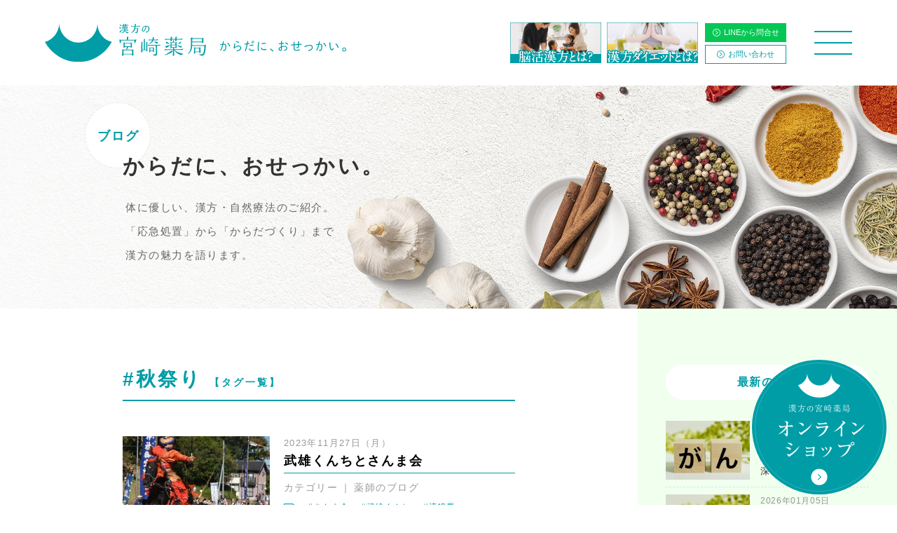

--- FILE ---
content_type: text/html; charset=UTF-8
request_url: https://www.miyazaki-y.jp/blogtag/%E7%A7%8B%E7%A5%AD%E3%82%8A/
body_size: 17608
content:
<!DOCTYPE html>
<html lang="ja">
<head>

<meta charset="utf-8">
<meta http-equiv="X-UA-Compatible" content="IE=edge">

<meta name = "format-detection" content = "telephone=no">
<meta name="viewport" content="width=device-width, initial-scale=1.0, minimum-scale=1.0, maximum-scale=1.5">
<link rel="index" href="https://www.miyazaki-y.jp/">
<link rel="shortcut icon" href="https://www.miyazaki-y.jp/favicon.ico">
<link rel="apple-touch-icon" href="https://www.miyazaki-y.jp/apple-touch-icon.png">

<meta property="og:title" content="漢方の宮崎薬局 | 鹿島 武雄 武雄東部">
<meta property="og:type" content="website">
<meta property="og:description" content="薬をすすめない薬局。宮崎薬局では70余年にわたり漢方相談、健康の悩みのご相談を受けてきました。つらい症状を即時的に緩和する方法もあれば、身体をじっくりと立てなおす方法もあります。「応急処置」と「からだづくり」を分けて考え、それらをわかりやすく整理して差し上げることが、私たちにいま最も必要なことだと思っています。">
<meta property="og:url" content="https://www.miyazaki-y.jp/">
<meta property="og:image" content="https://www.miyazaki-y.jp/siteimage.jpg">
<meta property="og:site_name" content="漢方の宮崎薬局 | 鹿島 武雄 武雄東部">


<title>Blog｜漢方の宮崎薬局 | 鹿島 武雄 武雄東部</title>
<meta name="keywords" content="宮崎薬局,ヘルシーみやざき鹿島薬局,漢方,子宝,不妊,佐賀県,鹿島市,武雄市">
<meta name="description" content="薬をすすめない薬局。宮崎薬局では70余年にわたり漢方相談、健康の悩みのご相談を受けてきました。つらい症状を即時的に緩和する方法もあれば、身体をじっくりと立てなおす方法もあります。「応急処置」と「からだづくり」を分けて考え、それらをわかりやすく整理して差し上げることが、私たちにいま最も必要なことだと思っています。">

<link href="https://www.miyazaki-y.jp/casestudy/wp-content/themes/healthy-miyazaki/style.css" rel="stylesheet" type="text/css" media="all">
<link href="https://www.miyazaki-y.jp/css/common.css" rel="stylesheet" type="text/css" media="all">

<!-- Google Tag Manager -->
<script>(function(w,d,s,l,i){w[l]=w[l]||[];w[l].push({'gtm.start':
new Date().getTime(),event:'gtm.js'});var f=d.getElementsByTagName(s)[0],
j=d.createElement(s),dl=l!='dataLayer'?'&l='+l:'';j.async=true;j.src=
'https://www.googletagmanager.com/gtm.js?id='+i+dl;f.parentNode.insertBefore(j,f);
})(window,document,'script','dataLayer','GTM-N3ZVS52');</script>
<!-- End Google Tag Manager -->

<!-- Google Tag Manager -->
<script>(function(w,d,s,l,i){w[l]=w[l]||[];w[l].push({'gtm.start':
new Date().getTime(),event:'gtm.js'});var f=d.getElementsByTagName(s)[0],
j=d.createElement(s),dl=l!='dataLayer'?'&l='+l:'';j.async=true;j.src=
'https://www.googletagmanager.com/gtm.js?id='+i+dl;f.parentNode.insertBefore(j,f);
})(window,document,'script','dataLayer','GTM-K3KLD4XV');</script>
<!-- End Google Tag Manager -->



<link href="https://www.miyazaki-y.jp/css/blog.css" rel="stylesheet" type="text/css" media="all">


<meta name='robots' content='max-image-preview:large' />
<link rel='dns-prefetch' href='//s.w.org' />
<link rel="alternate" type="application/rss+xml" title="ヘルシーみやざき鹿島薬局Case Study &raquo; 秋祭り タグ のフィード" href="https://www.miyazaki-y.jp/blogtag/%e7%a7%8b%e7%a5%ad%e3%82%8a/feed/" />
		<script type="text/javascript">
			window._wpemojiSettings = {"baseUrl":"https:\/\/s.w.org\/images\/core\/emoji\/13.0.1\/72x72\/","ext":".png","svgUrl":"https:\/\/s.w.org\/images\/core\/emoji\/13.0.1\/svg\/","svgExt":".svg","source":{"concatemoji":"https:\/\/www.miyazaki-y.jp\/casestudy\/wp-includes\/js\/wp-emoji-release.min.js?ver=5.7.14"}};
			!function(e,a,t){var n,r,o,i=a.createElement("canvas"),p=i.getContext&&i.getContext("2d");function s(e,t){var a=String.fromCharCode;p.clearRect(0,0,i.width,i.height),p.fillText(a.apply(this,e),0,0);e=i.toDataURL();return p.clearRect(0,0,i.width,i.height),p.fillText(a.apply(this,t),0,0),e===i.toDataURL()}function c(e){var t=a.createElement("script");t.src=e,t.defer=t.type="text/javascript",a.getElementsByTagName("head")[0].appendChild(t)}for(o=Array("flag","emoji"),t.supports={everything:!0,everythingExceptFlag:!0},r=0;r<o.length;r++)t.supports[o[r]]=function(e){if(!p||!p.fillText)return!1;switch(p.textBaseline="top",p.font="600 32px Arial",e){case"flag":return s([127987,65039,8205,9895,65039],[127987,65039,8203,9895,65039])?!1:!s([55356,56826,55356,56819],[55356,56826,8203,55356,56819])&&!s([55356,57332,56128,56423,56128,56418,56128,56421,56128,56430,56128,56423,56128,56447],[55356,57332,8203,56128,56423,8203,56128,56418,8203,56128,56421,8203,56128,56430,8203,56128,56423,8203,56128,56447]);case"emoji":return!s([55357,56424,8205,55356,57212],[55357,56424,8203,55356,57212])}return!1}(o[r]),t.supports.everything=t.supports.everything&&t.supports[o[r]],"flag"!==o[r]&&(t.supports.everythingExceptFlag=t.supports.everythingExceptFlag&&t.supports[o[r]]);t.supports.everythingExceptFlag=t.supports.everythingExceptFlag&&!t.supports.flag,t.DOMReady=!1,t.readyCallback=function(){t.DOMReady=!0},t.supports.everything||(n=function(){t.readyCallback()},a.addEventListener?(a.addEventListener("DOMContentLoaded",n,!1),e.addEventListener("load",n,!1)):(e.attachEvent("onload",n),a.attachEvent("onreadystatechange",function(){"complete"===a.readyState&&t.readyCallback()})),(n=t.source||{}).concatemoji?c(n.concatemoji):n.wpemoji&&n.twemoji&&(c(n.twemoji),c(n.wpemoji)))}(window,document,window._wpemojiSettings);
		</script>
		<style type="text/css">
img.wp-smiley,
img.emoji {
	display: inline !important;
	border: none !important;
	box-shadow: none !important;
	height: 1em !important;
	width: 1em !important;
	margin: 0 .07em !important;
	vertical-align: -0.1em !important;
	background: none !important;
	padding: 0 !important;
}
</style>
	<link rel='stylesheet' id='wp-block-library-css'  href='https://www.miyazaki-y.jp/casestudy/wp-includes/css/dist/block-library/style.min.css?ver=5.7.14' type='text/css' media='all' />
<link rel='stylesheet' id='archives-cal-twentytwelve-css'  href='https://www.miyazaki-y.jp/casestudy/wp-content/plugins/archives-calendar-widget/themes/twentytwelve.css?ver=1.0.14' type='text/css' media='all' />
<script type='text/javascript' src='https://www.miyazaki-y.jp/js/jquery-2.1.4.min.js?ver=2.1.4' id='jquery-js'></script>
<script type='text/javascript' src='https://www.miyazaki-y.jp/js/common.min.js?ver=5.7.14' id='commonjs-js'></script>
<script type='text/javascript' src='https://www.miyazaki-y.jp/js/jquery.cookie.js?ver=5.7.14' id='cookiejs-js'></script>
<script type='text/javascript' src='https://www.miyazaki-y.jp/js/blog.min.js?ver=5.7.14' id='blogjs-js'></script>
<script type='text/javascript' src='https://www.miyazaki-y.jp/casestudy/wp-content/plugins/archives-calendar-widget/admin/js/jquery.arcw-init.js?ver=1.0.14' id='jquery-arcw-js'></script>
<link rel="https://api.w.org/" href="https://www.miyazaki-y.jp/wp-json/" /><link rel="alternate" type="application/json" href="https://www.miyazaki-y.jp/wp-json/wp/v2/blog_tag/651" /><link rel="EditURI" type="application/rsd+xml" title="RSD" href="https://www.miyazaki-y.jp/casestudy/xmlrpc.php?rsd" />
<link rel="wlwmanifest" type="application/wlwmanifest+xml" href="https://www.miyazaki-y.jp/casestudy/wp-includes/wlwmanifest.xml" /> 
<meta name="generator" content="WordPress 5.7.14" />

</head>

<body id="casestudy">

<!-- Google Tag Manager (noscript) -->
<noscript><iframe src="https://www.googletagmanager.com/ns.html?id=GTM-N3ZVS52"
height="0" width="0" style="display:none;visibility:hidden"></iframe></noscript>
<!-- End Google Tag Manager (noscript) -->

<!-- Google Tag Manager (noscript) -->
<noscript><iframe src="https://www.googletagmanager.com/ns.html?id=GTM-K3KLD4XV"
height="0" width="0" style="display:none;visibility:hidden"></iframe></noscript>
<!-- End Google Tag Manager (noscript) -->
<div id="page">

<header id="header">
	<div class="con_inner_wide">
		<h1><a class="hover" href="https://www.miyazaki-y.jp/"><img src="https://www.miyazaki-y.jp/images/header/logo.svg" alt="漢方の宮崎薬局 | 鹿島 武雄 武雄東部"></a><span class="copy"><img src="https://www.miyazaki-y.jp/images/header/txt_osekkai.svg" alt="からだに、おせっかい"></span></h1>
		<div class="header_buttons view_pc">
			<div>
				<p class="bn"><a href="https://www.miyazaki-y.jp/noukatsulp/"><img src="https://www.miyazaki-y.jp/images/common/bn_noukatsu.png" alt=""></a></p>
				<p class="bn"><a href="https://www.miyazaki-y.jp/dietlp/"><img src="https://www.miyazaki-y.jp/images/common/bn_diet.png" alt=""></a></p>
				<ul>
					<li class="line"><a href="https://line.me/ti/p/%40028kmwpg" target="_blank"><i class="icon-angle-circle-right"></i>LINEから問合せ</a></li>
					<li><a href="https://www.miyazaki-y.jp/contact/"><i class="icon-angle-circle-right"></i>お問い合わせ</a></li>
				</ul>
			</div>
		</div>
		<!-- <p class="btn_lp"><a href="https://www.miyazaki-y.jp/noukatsulp/"><img src="https://www.miyazaki-y.jp/images/common/dietbtn.png" alt=""></a></p> -->
		<p class="btn_lp"><a href="https://www.miyazaki-y.jp/noukatsulp/"><img src="https://www.miyazaki-y.jp/images/common/noukatsubtn.png" alt=""></a></p>
		<p class="btn_lp"><a href="https://www.miyazaki-y.jp/dietlp/"><img src="https://www.miyazaki-y.jp/images/common/dietbtn.png" alt=""></a></p>
		<p class="btn_menu"><a href="javascript:void(0);"><span></span></a></p>
	</div>
</header>

<nav id="gnav">
	<div class="block_link hor">
		<ul>
			<li>
				<div class="inner">
					<div class="box_content">
						<a class="hover" href="https://www.miyazaki-y.jp/kodakara/">
							<p class="st">子宝漢方</p>
							<p class="sub"><span>不妊相談</span></p>
						</a>
						<div class="wrap">
							<ul class="link">
								<li><a href="https://www.miyazaki-y.jp/kodakara/01/"><i class="icon-caret-right"></i>20代からの妊活</a></li>
								<li><a href="https://www.miyazaki-y.jp/kodakara/02/"><i class="icon-caret-right"></i>30代からの妊活</a></li>
								<li><a href="https://www.miyazaki-y.jp/kodakara/03/"><i class="icon-caret-right"></i>40代からの妊活</a></li>
								<li><a href="https://www.miyazaki-y.jp/kodakara/04/"><i class="icon-caret-right"></i>二人目不妊</a></li>
								<li><a href="https://www.miyazaki-y.jp/kodakara/casestudy/"><i class="icon-caret-right"></i>Case Study（体験談）/子宝ALL</a></li>
							</ul>
						</div>
					</div>
				</div>
			</li>
			<li>
				<div class="inner">
					<div class="box_content">
						<a class="hover" href="https://www.miyazaki-y.jp/gankatsu/">
							<p class="st">眼活漢方</p>
							<p class="sub"><span>眼病相談</span></p>
						</a>
						<div class="wrap">
							<ul class="link">
								<li><a href="https://www.miyazaki-y.jp/gankatsu/children/01/"><i class="icon-caret-right"></i>子供の眼活（視力回復）</a></li>
								<li><a href="https://www.miyazaki-y.jp/gankatsu/adult/01/"><i class="icon-caret-right"></i>大人の眼活（視力回復）</a></li>
								<li><a href="https://www.miyazaki-y.jp/gankatsu/children/casestudy/"><i class="icon-caret-right"></i>Case Study（体験談）/子供の眼活</a></li>
								<li><a href="https://www.miyazaki-y.jp/gankatsu/adult/casestudy/"><i class="icon-caret-right"></i>Case Study（体験談）/大人の眼活</a></li>
							</ul>
						</div>
					</div>
				</div>
			</li>
			<li>
				<div class="inner">
					<div class="box_content">
						<a class="hover" href="https://www.miyazaki-y.jp/noukatsu/">
							<p class="st">脳活漢方</p>
							<p class="sub"><span>心の病相談</span></p>
						</a>
						<div class="wrap">
							<ul class="link">
								<li><a href="https://www.miyazaki-y.jp/noukatsu/children/01/"><i class="icon-caret-right"></i>子供の脳活（記憶・集中力）</a></li>
								<li><a href="https://www.miyazaki-y.jp/noukatsu/adult/01/"><i class="icon-caret-right"></i>大人の脳活（認知力回復）</a></li>
								<li><a href="https://www.miyazaki-y.jp/noukatsu/children/casestudy/"><i class="icon-caret-right"></i>Case Study（体験談）/子供の脳活</a></li>
								<li><a href="https://www.miyazaki-y.jp/noukatsu/adult/casestudy/"><i class="icon-caret-right"></i>Case Study（体験談）/大人の脳活</a></li>
							</ul>
						</div>
					</div>
				</div>
			</li>
		</ul>
	</div>

	<div class="wrap_sitemap con_inner_wide">
		<div class="sitemap">
			<ul>
				<li>
					<p class="gen"><a class="hover" href="https://www.miyazaki-y.jp/diet/">漢方ダイエット</a></p>
					<ul>
						<li><a href="https://www.miyazaki-y.jp/diet/children/"><i class="icon-caret-right"></i>子供のダイエット</a></li>
						<li><a href="https://www.miyazaki-y.jp/diet/adult/"><i class="icon-caret-right"></i>大人のダイエット</a></li>
						<li><a href="https://www.miyazaki-y.jp/diet/casestudy/"><i class="icon-caret-right"></i>Case Study（体験談）/漢方ダイエットALL</a></li>
					</ul>
				</li>
				<li>
					<p class="gen"><a class="hover" href="https://www.miyazaki-y.jp/other/">さまざまな漢方</a></p>
					<ul>
											<li><a href="https://www.miyazaki-y.jp/other/#lnk_other01"><i class="icon-caret-right"></i>さまざまな原因</a></li>
						<li><a href="https://www.miyazaki-y.jp/other/#lnk_other02"><i class="icon-caret-right"></i>さまざまな健康の悩み</a></li>
											<li><a href="https://www.miyazaki-y.jp/other/casestudy/"><i class="icon-caret-right"></i>Case Study（体験談）/さまざまな漢方ALL</a></li>
					</ul>
				</li>
								<li>
					<p class="gen"><a class="hover" href="https://www.miyazaki-y.jp/kanposodan/consultation/">漢方薬について</a></p>
					<p class="gen"><a class="hover" href="https://www.miyazaki-y.jp/kanposodan/dizzy/">めまい・起立性調節障害</a></p>
					<p class="gen"><a class="hover" href="https://www.miyazaki-y.jp/kanposodan/autonomicnerves/">自律神経失調症</a></p>
					<p class="gen"><a class="hover" href="https://www.miyazaki-y.jp/about/">からだに、おせっかい。</a></p>
					<p class="gen"><a class="hover" href="https://www.miyazaki-y.jp/casestudy/">Case Study（体験談）</a></p>
				</li>
				<li>
					<p class="gen"><a class="hover" href="https://www.miyazaki-y.jp/kanposodan/service/">漢方薬局のサービス</a></p>
					<p class="gen"><a class="hover" href="https://www.miyazaki-y.jp/kanposodan/tinnitus/">耳鳴り・難聴</a></p>
					<p class="gen"><a class="hover" href="https://www.miyazaki-y.jp/kanposodan/insomnia/">不眠・睡眠障害</a></p>
					<p class="gen"><a class="hover" href="https://www.miyazaki-y.jp/contact/">お問い合わせ</a></p>
					<p class="gen"><a class="hover" href="http://miyazaki-y.shop/" target="_blank">オンラインショップ</a></p>
				</li>
							</ul>
		</div>
		<div class="other_link">
			<ul>
				<li><a href="https://www.miyazaki-y.jp/privacy/"><i class="icon-angle03-right"></i>プライバシーポリシー</a></li>
			</ul>
		</div>
		<p class="bn"><a href="https://www.miyazaki-y.jp/noukatsulp/"><img src="https://www.miyazaki-y.jp/images/common/bn_noukatsu_sp.png" alt=""></a></p>
		<p class="bn"><a href="https://www.miyazaki-y.jp/dietlp/"><img src="https://www.miyazaki-y.jp/images/common/bn_diet_sp.png" alt=""></a></p>
		<p class="copyright">copyright &copy; Miyazaki Pharmacy Co., Ltd. <br class="view_sp">All right reserved.</p>

	</div>
</nav>

<main id="contents">

<section class="con_blog">
	<div class="con_blog_title">
		<div class="box_blog_title">
			<h2>からだに、おせっかい。</h2>
			<p class="pagename">ブログ</p>
			<p class="txt">体に優しい、漢方・自然療法のご紹介。<br>
				「応急処置」から「からだづくり」まで<br>
				漢方の魅力を語ります。</p>
		</div>
	</div>
	<div class="box_blog">
		<div class="wrap_blog">
			<section class="con_archive">
				<h3>#秋祭り <span class="size_s">【タグ一覧】</span></h3>
				<div class="box_archive">
					<article class="wrap_archive">
						<div class="con_txt">
							<a class="link_detail" href="https://www.miyazaki-y.jp/blog/%e6%ad%a6%e9%9b%84%e3%81%8f%e3%82%93%e3%81%a1%e3%81%a8%e3%81%95%e3%82%93%e3%81%be%e4%bc%9a/">
								<h4>武雄くんちとさんま会</h4>
								<p class="date">2023年11月27日（月）</p>
							</a>
														<div class="con_cat">
								<dl>
									<dt>カテゴリー</dt><dd><a href="https://www.miyazaki-y.jp/blogcategory/tax_cat00/">薬師のブログ</a></dd>								</dl>
							</div>
																					<div class="con_tag">
								<i><img src="https://www.miyazaki-y.jp/images/blog/ic_tag.png" alt=""></i>
								<ul>
																		<li><a href="https://www.miyazaki-y.jp/blogtag/%e3%81%95%e3%82%93%e3%81%be%e4%bc%9a/">#さんま会</a></li>
																		<li><a href="https://www.miyazaki-y.jp/blogtag/%e6%ad%a6%e9%9b%84%e3%81%8f%e3%82%93%e3%81%a1/">#武雄くんち</a></li>
																		<li><a href="https://www.miyazaki-y.jp/blogtag/%e6%b5%81%e9%8f%91%e9%a6%ac/">#流鏑馬</a></li>
																		<li><a href="https://www.miyazaki-y.jp/blogtag/%e7%a5%90%e5%be%b3%e7%a8%b2%e8%8d%b7%e7%a5%9e%e7%a4%be/">#祐徳稲荷神社</a></li>
																		<li><a href="https://www.miyazaki-y.jp/blogtag/%e7%a7%8b%e7%a5%ad%e3%82%8a/">#秋祭り</a></li>
																	</ul>
							</div>
													</div>
						<p class="img"><a href="https://www.miyazaki-y.jp/blog/%e6%ad%a6%e9%9b%84%e3%81%8f%e3%82%93%e3%81%a1%e3%81%a8%e3%81%95%e3%82%93%e3%81%be%e4%bc%9a/"><img src="https://www.miyazaki-y.jp/casestudy/wp-content/uploads/2023/11/sns_IP201023JAA000206000-340x340.jpg" alt="武雄くんちとさんま会"></a></p>
					</article>
				</div>
								<!-- <nav class="nav_blog_page">
					<p class="first"><a href=""><span>最初</span></a></p>
					<ol>
						<li><a href="">1</a></li>
						<li><a href="">2</a></li>
						<li><a href="">3</a></li>
					</ol>
					<p class="end"><a href=""><span>最終</span></a></p>
				</nav> -->
			</section>
		</div>
<div class="con_sidenav">
	<nav class="box_sidenav">
		<dl class="side_new">
			<dt>最新の記事</dt>
						<dd><a href="https://www.miyazaki-y.jp/blog/%e3%81%8c%e3%82%93%e3%81%af%e5%a4%a7%e3%81%8d%e3%81%95%e3%81%a7%e3%81%aa%e3%81%8f%e6%b7%b1%e3%81%95%e3%80%80%ef%bd%9e%e5%be%8c%e7%b7%a8%ef%bd%9e/">
				<p class="img"><img src="https://www.miyazaki-y.jp/casestudy/wp-content/uploads/2026/01/30809955_l-1-340x340.jpg" alt="がんは大きさでなく深さ　～後編～"></p>	
				<div class="con_txt linkicon">
					<p class="date">2026年01月05日（月）</p>
					<p class="txt">がんは大きさでなく深さ　～後編～</p>
				</div>
			</a></dd>
						<dd><a href="https://www.miyazaki-y.jp/blog/%e3%81%8c%e3%82%93%e3%81%af%e5%a4%a7%e3%81%8d%e3%81%95%e3%81%a7%e3%81%aa%e3%81%8f%e6%b7%b1%e3%81%95%e3%80%80%ef%bd%9e%e5%89%8d%e7%b7%a8%ef%bd%9e/">
				<p class="img"><img src="https://www.miyazaki-y.jp/casestudy/wp-content/uploads/2026/01/30809955_l-1-340x340.jpg" alt="がんは大きさでなく深さ　～前編～"></p>	
				<div class="con_txt linkicon">
					<p class="date">2026年01月05日（月）</p>
					<p class="txt">がんは大きさでなく深さ　～前編～</p>
				</div>
			</a></dd>
						<dd><a href="https://www.miyazaki-y.jp/blog/%e9%ad%9a%e3%82%92%e9%a3%9f%e3%81%b9%e3%82%8b%e3%81%a8-%e3%80%80-%e9%a0%ad%e3%81%8c%e8%89%af%e3%81%8f%e3%81%aa%e3%82%8b%ef%bc%9f%ef%bc%81/">
				<p class="img"><img src="https://www.miyazaki-y.jp/casestudy/wp-content/uploads/2025/12/33765185_s-340x340.jpg" alt="魚を食べると 　 頭が良くなる？！"></p>	
				<div class="con_txt linkicon">
					<p class="date">2025年12月28日（日）</p>
					<p class="txt">魚を食べると 　 頭が良くなる？！</p>
				</div>
			</a></dd>
						<dd><a href="https://www.miyazaki-y.jp/blog/%e6%ad%a6%e9%9b%84%e5%b8%82%e6%b0%91%e5%a4%a7%e5%ad%a6%ef%bd%9e%e8%96%ac%e3%81%a8%e5%81%a5%e5%ba%b7%ef%bd%9e%e3%80%80%e5%be%8c%e7%b7%a8/">
				<p class="img"><img src="https://www.miyazaki-y.jp/casestudy/wp-content/uploads/2025/12/1926526-340x340.jpg" alt="武雄市民大学～薬と健康～　後編"></p>	
				<div class="con_txt linkicon">
					<p class="date">2025年12月23日（火）</p>
					<p class="txt">武雄市民大学～薬と健康～　後編</p>
				</div>
			</a></dd>
						<dd><a href="https://www.miyazaki-y.jp/blog/%e6%ad%a6%e9%9b%84%e5%b8%82%e6%b0%91%e5%a4%a7%e5%ad%a6%ef%bd%9e%e8%96%ac%e3%81%a8%e5%81%a5%e5%ba%b7%ef%bd%9e%e3%80%80%e5%89%8d%e7%b7%a8/">
				<p class="img"><img src="https://www.miyazaki-y.jp/casestudy/wp-content/uploads/2025/12/32395577_s-340x340.jpg" alt="武雄市民大学～薬と健康～　前編"></p>	
				<div class="con_txt linkicon">
					<p class="date">2025年12月21日（日）</p>
					<p class="txt">武雄市民大学～薬と健康～　前編</p>
				</div>
			</a></dd>
						<dd><a href="https://www.miyazaki-y.jp/blog/%e4%ba%8b%e5%ae%9f%e3%81%af%e3%82%82%e3%81%a3%e3%81%a8%e3%82%b7%e3%83%b3%e3%83%97%e3%83%ab%e3%81%a0%e3%80%80%ef%bd%9e%e5%be%8c%e7%b7%a8%ef%bd%9e/">
				<p class="img"><img src="https://www.miyazaki-y.jp/casestudy/wp-content/uploads/2024/10/30606301_s-340x340.jpg" alt="事実はもっとシンプルだ　～後編～"></p>	
				<div class="con_txt linkicon">
					<p class="date">2025年12月19日（金）</p>
					<p class="txt">事実はもっとシンプルだ　～後編～</p>
				</div>
			</a></dd>
						<dd><a href="https://www.miyazaki-y.jp/blog/%e4%ba%8b%e5%ae%9f%e3%81%af%e3%82%82%e3%81%a3%e3%81%a8%e3%82%b7%e3%83%b3%e3%83%97%e3%83%ab%e3%81%a0%e3%80%80%ef%bd%9e%e5%89%8d%e7%b7%a8%ef%bd%9e/">
				<p class="img"><img src="https://www.miyazaki-y.jp/casestudy/wp-content/uploads/2025/09/32333870_s-340x340.jpg" alt="事実はもっとシンプルだ　～前編～"></p>	
				<div class="con_txt linkicon">
					<p class="date">2025年12月17日（水）</p>
					<p class="txt">事実はもっとシンプルだ　～前編～</p>
				</div>
			</a></dd>
						<dd><a href="https://www.miyazaki-y.jp/blog/%e4%b8%8d%e7%99%bb%e6%a0%a1%ef%bc%93%ef%bc%95%e4%b8%87%e4%ba%ba%ef%bc%81/">
				<p class="img"><img src="https://www.miyazaki-y.jp/casestudy/wp-content/uploads/2025/11/33141111_s.jpg" alt="不登校３５万人！"></p>	
				<div class="con_txt linkicon">
					<p class="date">2025年12月07日（日）</p>
					<p class="txt">不登校３５万人！</p>
				</div>
			</a></dd>
						<dd><a href="https://www.miyazaki-y.jp/blog/%e3%82%b0%e3%83%aa%e3%83%bc%e3%83%b3%e3%83%90%e3%82%b9%e3%83%84%e3%82%a2%e3%83%bc/">
				<p class="img"><img src="https://www.miyazaki-y.jp/casestudy/wp-content/uploads/2025/12/-e1766459524797-340x340.jpg" alt="グリーンバスツアー"></p>	
				<div class="con_txt linkicon">
					<p class="date">2025年12月05日（金）</p>
					<p class="txt">グリーンバスツアー</p>
				</div>
			</a></dd>
						<dd><a href="https://www.miyazaki-y.jp/blog/%ef%be%93%ef%be%97%ef%be%8a%ef%be%97%ef%bd%a5dv%e5%a4%ab%e3%81%ae%ef%bd%b2%ef%be%97%ef%bd%b2%ef%be%97%e3%82%92%e6%b6%88%e3%81%99%e6%96%b9%e6%b3%95-%ef%bd%9e%e4%bd%8e%e4%bd%93%e6%b8%a9%e3%81%8b/">
				<p class="img"><img src="https://www.miyazaki-y.jp/casestudy/wp-content/uploads/2025/11/30571730_s-340x340.jpg" alt="ﾓﾗﾊﾗ･DV夫のｲﾗｲﾗを消す方法 ～低体温からわかること～"></p>	
				<div class="con_txt linkicon">
					<p class="date">2025年12月05日（金）</p>
					<p class="txt">ﾓﾗﾊﾗ･DV夫のｲﾗｲﾗを消す方法 ～低体温からわかること～</p>
				</div>
			</a></dd>
					</dl>
		<dl class="side_cat">
			<dt>カテゴリー</dt>
						<dd><a class="linkicon" href="https://www.miyazaki-y.jp/blogcategory/tax_cat00/"><span class="txt">薬師のブログ</span><span class="num">（164）</span></a></dd>
						<dd><a class="linkicon" href="https://www.miyazaki-y.jp/blogcategory/tax_cat01/"><span class="txt">漢方と健康こばなし</span><span class="num">（49）</span></a></dd>
						<dd><a class="linkicon" href="https://www.miyazaki-y.jp/blogcategory/%e3%81%8a%e3%81%a8%e3%81%aa%e3%81%ae%e8%84%b3%e6%b4%bb/"><span class="txt">おとなの脳活</span><span class="num">（36）</span></a></dd>
						<dd><a class="linkicon" href="https://www.miyazaki-y.jp/blogcategory/tax_cat04/"><span class="txt">こどもの脳活</span><span class="num">（32）</span></a></dd>
						<dd><a class="linkicon" href="https://www.miyazaki-y.jp/blogcategory/tax_cat03/"><span class="txt">お知らせ</span><span class="num">（28）</span></a></dd>
						<dd><a class="linkicon" href="https://www.miyazaki-y.jp/blogcategory/%e3%83%90%e3%82%a4%e3%82%aa%e3%83%aa%e3%83%b3%e3%82%af/"><span class="txt">バイオリンク</span><span class="num">（15）</span></a></dd>
						<dd><a class="linkicon" href="https://www.miyazaki-y.jp/blogcategory/tax_cat02/"><span class="txt">漢方薬ってすごい！</span><span class="num">（9）</span></a></dd>
						<dd><a class="linkicon" href="https://www.miyazaki-y.jp/blogcategory/tax_cat05/"><span class="txt">足管理</span><span class="num">（5）</span></a></dd>
					</dl>
		<dl class="side_calendar">
			<dt>カレンダー</dt>
			<dd>
	<div>
<!-- Archives Calendar Widget by Aleksei Polechin - alek´ - http://alek.be -->
<div class="calendar-archives twentytwelve" id="arc--94"><div class="calendar-navigation"><a href="" class="prev-year"><span><</span></a><div class="menu-container months"><a href="#" class="title">12月 2025</a><ul class="menu"><li><a href="https://www.miyazaki-y.jp/date/2026/01/?arcf=post:blog" class="2026 1" rel="0" >1月 2026</a></li><li><a href="https://www.miyazaki-y.jp/date/2025/12/?arcf=post:blog" class="2025 12 current" rel="1" >12月 2025</a></li><li><a href="https://www.miyazaki-y.jp/date/2025/11/?arcf=post:blog" class="2025 11" rel="2" >11月 2025</a></li><li><a href="https://www.miyazaki-y.jp/date/2025/10/?arcf=post:blog" class="2025 10" rel="3" >10月 2025</a></li><li><a href="https://www.miyazaki-y.jp/date/2025/09/?arcf=post:blog" class="2025 9" rel="4" >9月 2025</a></li><li><a href="https://www.miyazaki-y.jp/date/2025/08/?arcf=post:blog" class="2025 8" rel="5" >8月 2025</a></li><li><a href="https://www.miyazaki-y.jp/date/2025/07/?arcf=post:blog" class="2025 7" rel="6" >7月 2025</a></li><li><a href="https://www.miyazaki-y.jp/date/2025/06/?arcf=post:blog" class="2025 6" rel="7" >6月 2025</a></li><li><a href="https://www.miyazaki-y.jp/date/2025/05/?arcf=post:blog" class="2025 5" rel="8" >5月 2025</a></li><li><a href="https://www.miyazaki-y.jp/date/2025/04/?arcf=post:blog" class="2025 4" rel="9" >4月 2025</a></li><li><a href="https://www.miyazaki-y.jp/date/2025/03/?arcf=post:blog" class="2025 3" rel="10" >3月 2025</a></li><li><a href="https://www.miyazaki-y.jp/date/2025/02/?arcf=post:blog" class="2025 2" rel="11" >2月 2025</a></li><li><a href="https://www.miyazaki-y.jp/date/2025/01/?arcf=post:blog" class="2025 1" rel="12" >1月 2025</a></li><li><a href="https://www.miyazaki-y.jp/date/2024/12/?arcf=post:blog" class="2024 12" rel="13" >12月 2024</a></li><li><a href="https://www.miyazaki-y.jp/date/2024/11/?arcf=post:blog" class="2024 11" rel="14" >11月 2024</a></li><li><a href="https://www.miyazaki-y.jp/date/2024/10/?arcf=post:blog" class="2024 10" rel="15" >10月 2024</a></li><li><a href="https://www.miyazaki-y.jp/date/2024/09/?arcf=post:blog" class="2024 9" rel="16" >9月 2024</a></li><li><a href="https://www.miyazaki-y.jp/date/2024/08/?arcf=post:blog" class="2024 8" rel="17" >8月 2024</a></li><li><a href="https://www.miyazaki-y.jp/date/2024/07/?arcf=post:blog" class="2024 7" rel="18" >7月 2024</a></li><li><a href="https://www.miyazaki-y.jp/date/2024/06/?arcf=post:blog" class="2024 6" rel="19" >6月 2024</a></li><li><a href="https://www.miyazaki-y.jp/date/2024/05/?arcf=post:blog" class="2024 5" rel="20" >5月 2024</a></li><li><a href="https://www.miyazaki-y.jp/date/2024/04/?arcf=post:blog" class="2024 4" rel="21" >4月 2024</a></li><li><a href="https://www.miyazaki-y.jp/date/2024/03/?arcf=post:blog" class="2024 3" rel="22" >3月 2024</a></li><li><a href="https://www.miyazaki-y.jp/date/2024/02/?arcf=post:blog" class="2024 2" rel="23" >2月 2024</a></li><li><a href="https://www.miyazaki-y.jp/date/2024/01/?arcf=post:blog" class="2024 1" rel="24" >1月 2024</a></li><li><a href="https://www.miyazaki-y.jp/date/2023/12/?arcf=post:blog" class="2023 12" rel="25" >12月 2023</a></li><li><a href="https://www.miyazaki-y.jp/date/2023/11/?arcf=post:blog" class="2023 11" rel="26" >11月 2023</a></li><li><a href="https://www.miyazaki-y.jp/date/2023/10/?arcf=post:blog" class="2023 10" rel="27" >10月 2023</a></li><li><a href="https://www.miyazaki-y.jp/date/2023/09/?arcf=post:blog" class="2023 9" rel="28" >9月 2023</a></li><li><a href="https://www.miyazaki-y.jp/date/2023/08/?arcf=post:blog" class="2023 8" rel="29" >8月 2023</a></li><li><a href="https://www.miyazaki-y.jp/date/2023/07/?arcf=post:blog" class="2023 7" rel="30" >7月 2023</a></li><li><a href="https://www.miyazaki-y.jp/date/2023/06/?arcf=post:blog" class="2023 6" rel="31" >6月 2023</a></li><li><a href="https://www.miyazaki-y.jp/date/2023/05/?arcf=post:blog" class="2023 5" rel="32" >5月 2023</a></li><li><a href="https://www.miyazaki-y.jp/date/2023/04/?arcf=post:blog" class="2023 4" rel="33" >4月 2023</a></li><li><a href="https://www.miyazaki-y.jp/date/2023/03/?arcf=post:blog" class="2023 3" rel="34" >3月 2023</a></li><li><a href="https://www.miyazaki-y.jp/date/2023/02/?arcf=post:blog" class="2023 2" rel="35" >2月 2023</a></li><li><a href="https://www.miyazaki-y.jp/date/2023/01/?arcf=post:blog" class="2023 1" rel="36" >1月 2023</a></li><li><a href="https://www.miyazaki-y.jp/date/2022/12/?arcf=post:blog" class="2022 12" rel="37" >12月 2022</a></li><li><a href="https://www.miyazaki-y.jp/date/2022/11/?arcf=post:blog" class="2022 11" rel="38" >11月 2022</a></li><li><a href="https://www.miyazaki-y.jp/date/2022/10/?arcf=post:blog" class="2022 10" rel="39" >10月 2022</a></li><li><a href="https://www.miyazaki-y.jp/date/2022/09/?arcf=post:blog" class="2022 9" rel="40" >9月 2022</a></li><li><a href="https://www.miyazaki-y.jp/date/2022/08/?arcf=post:blog" class="2022 8" rel="41" >8月 2022</a></li><li><a href="https://www.miyazaki-y.jp/date/2022/07/?arcf=post:blog" class="2022 7" rel="42" >7月 2022</a></li><li><a href="https://www.miyazaki-y.jp/date/2022/05/?arcf=post:blog" class="2022 5" rel="43" >5月 2022</a></li><li><a href="https://www.miyazaki-y.jp/date/2022/04/?arcf=post:blog" class="2022 4" rel="44" >4月 2022</a></li><li><a href="https://www.miyazaki-y.jp/date/2022/03/?arcf=post:blog" class="2022 3" rel="45" >3月 2022</a></li><li><a href="https://www.miyazaki-y.jp/date/2022/02/?arcf=post:blog" class="2022 2" rel="46" >2月 2022</a></li><li><a href="https://www.miyazaki-y.jp/date/2022/01/?arcf=post:blog" class="2022 1" rel="47" >1月 2022</a></li><li><a href="https://www.miyazaki-y.jp/date/2021/12/?arcf=post:blog" class="2021 12" rel="48" >12月 2021</a></li><li><a href="https://www.miyazaki-y.jp/date/2021/11/?arcf=post:blog" class="2021 11" rel="49" >11月 2021</a></li><li><a href="https://www.miyazaki-y.jp/date/2021/10/?arcf=post:blog" class="2021 10" rel="50" >10月 2021</a></li><li><a href="https://www.miyazaki-y.jp/date/2021/09/?arcf=post:blog" class="2021 9" rel="51" >9月 2021</a></li><li><a href="https://www.miyazaki-y.jp/date/2021/08/?arcf=post:blog" class="2021 8" rel="52" >8月 2021</a></li><li><a href="https://www.miyazaki-y.jp/date/2021/07/?arcf=post:blog" class="2021 7" rel="53" >7月 2021</a></li><li><a href="https://www.miyazaki-y.jp/date/2021/06/?arcf=post:blog" class="2021 6" rel="54" >6月 2021</a></li><li><a href="https://www.miyazaki-y.jp/date/2021/05/?arcf=post:blog" class="2021 5" rel="55" >5月 2021</a></li><li><a href="https://www.miyazaki-y.jp/date/2021/04/?arcf=post:blog" class="2021 4" rel="56" >4月 2021</a></li><li><a href="https://www.miyazaki-y.jp/date/2021/03/?arcf=post:blog" class="2021 3" rel="57" >3月 2021</a></li><li><a href="https://www.miyazaki-y.jp/date/2021/02/?arcf=post:blog" class="2021 2" rel="58" >2月 2021</a></li><li><a href="https://www.miyazaki-y.jp/date/2021/01/?arcf=post:blog" class="2021 1" rel="59" >1月 2021</a></li><li><a href="https://www.miyazaki-y.jp/date/2020/12/?arcf=post:blog" class="2020 12" rel="60" >12月 2020</a></li><li><a href="https://www.miyazaki-y.jp/date/2020/11/?arcf=post:blog" class="2020 11" rel="61" >11月 2020</a></li><li><a href="https://www.miyazaki-y.jp/date/2020/10/?arcf=post:blog" class="2020 10" rel="62" >10月 2020</a></li><li><a href="https://www.miyazaki-y.jp/date/2020/09/?arcf=post:blog" class="2020 9" rel="63" >9月 2020</a></li><li><a href="https://www.miyazaki-y.jp/date/2020/08/?arcf=post:blog" class="2020 8" rel="64" >8月 2020</a></li><li><a href="https://www.miyazaki-y.jp/date/2020/07/?arcf=post:blog" class="2020 7" rel="65" >7月 2020</a></li><li><a href="https://www.miyazaki-y.jp/date/2019/03/?arcf=post:blog" class="2019 3" rel="66" >3月 2019</a></li><li><a href="https://www.miyazaki-y.jp/date/2019/02/?arcf=post:blog" class="2019 2" rel="67" >2月 2019</a></li></ul><div class="arrow-down"><span>&#x25bc;</span></div></div><a href="" class="next-year"><span>></span></a></div><div class="week-row weekdays"><span class="day weekday">月</span><span class="day weekday">火</span><span class="day weekday">水</span><span class="day weekday">木</span><span class="day weekday">金</span><span class="day weekday">土</span><span class="day weekday last">日</span></div><div class="archives-years"><div class="year 1 2026" rel="0"><div class="week-row"><span class="day noday">&nbsp;</span><span class="day noday">&nbsp;</span><span class="day noday">&nbsp;</span><span class="day">1</span><span class="day">2</span><span class="day">3</span><span class="day last">4</span></div>
<div class="week-row">
<span class="day has-posts"><a href="https://www.miyazaki-y.jp/date/2026/01/05/?arcf=post:blog" title="2026年1月5日" data-date="2026-1-5">5</a></span><span class="day">6</span><span class="day">7</span><span class="day">8</span><span class="day">9</span><span class="day">10</span><span class="day last">11</span></div>
<div class="week-row">
<span class="day">12</span><span class="day">13</span><span class="day">14</span><span class="day">15</span><span class="day">16</span><span class="day">17</span><span class="day last">18</span></div>
<div class="week-row">
<span class="day">19</span><span class="day">20</span><span class="day">21</span><span class="day">22</span><span class="day">23</span><span class="day">24</span><span class="day last">25</span></div>
<div class="week-row">
<span class="day">26</span><span class="day">27</span><span class="day">28</span><span class="day">29</span><span class="day today">30</span><span class="day">31</span><span class="day noday last">&nbsp;</span></div>
<div class="week-row">
<span class="day noday">&nbsp;</span><span class="day noday">&nbsp;</span><span class="day noday">&nbsp;</span><span class="day noday">&nbsp;</span><span class="day noday">&nbsp;</span><span class="day noday">&nbsp;</span><span class="day noday last">&nbsp;</span></div>
<div class="week-row">
</div>
</div>
<div class="year 12 2025 current" rel="1"><div class="week-row"><span class="day">1</span><span class="day">2</span><span class="day">3</span><span class="day">4</span><span class="day has-posts"><a href="https://www.miyazaki-y.jp/date/2025/12/05/?arcf=post:blog" title="2025年12月5日" data-date="2025-12-5">5</a></span><span class="day">6</span><span class="day last has-posts"><a href="https://www.miyazaki-y.jp/date/2025/12/07/?arcf=post:blog" title="2025年12月7日" data-date="2025-12-7">7</a></span></div>
<div class="week-row">
<span class="day">8</span><span class="day">9</span><span class="day">10</span><span class="day">11</span><span class="day">12</span><span class="day">13</span><span class="day last">14</span></div>
<div class="week-row">
<span class="day">15</span><span class="day">16</span><span class="day has-posts"><a href="https://www.miyazaki-y.jp/date/2025/12/17/?arcf=post:blog" title="2025年12月17日" data-date="2025-12-17">17</a></span><span class="day">18</span><span class="day has-posts"><a href="https://www.miyazaki-y.jp/date/2025/12/19/?arcf=post:blog" title="2025年12月19日" data-date="2025-12-19">19</a></span><span class="day">20</span><span class="day last has-posts"><a href="https://www.miyazaki-y.jp/date/2025/12/21/?arcf=post:blog" title="2025年12月21日" data-date="2025-12-21">21</a></span></div>
<div class="week-row">
<span class="day">22</span><span class="day has-posts"><a href="https://www.miyazaki-y.jp/date/2025/12/23/?arcf=post:blog" title="2025年12月23日" data-date="2025-12-23">23</a></span><span class="day">24</span><span class="day">25</span><span class="day">26</span><span class="day">27</span><span class="day last has-posts"><a href="https://www.miyazaki-y.jp/date/2025/12/28/?arcf=post:blog" title="2025年12月28日" data-date="2025-12-28">28</a></span></div>
<div class="week-row">
<span class="day">29</span><span class="day">30</span><span class="day">31</span><span class="day noday">&nbsp;</span><span class="day noday">&nbsp;</span><span class="day noday">&nbsp;</span><span class="day noday last">&nbsp;</span></div>
<div class="week-row">
<span class="day noday">&nbsp;</span><span class="day noday">&nbsp;</span><span class="day noday">&nbsp;</span><span class="day noday">&nbsp;</span><span class="day noday">&nbsp;</span><span class="day noday">&nbsp;</span><span class="day noday last">&nbsp;</span></div>
<div class="week-row">
</div>
</div>
<div class="year 11 2025" rel="2"><div class="week-row"><span class="day noday">&nbsp;</span><span class="day noday">&nbsp;</span><span class="day noday">&nbsp;</span><span class="day noday">&nbsp;</span><span class="day noday">&nbsp;</span><span class="day">1</span><span class="day last">2</span></div>
<div class="week-row">
<span class="day">3</span><span class="day">4</span><span class="day">5</span><span class="day">6</span><span class="day">7</span><span class="day">8</span><span class="day last">9</span></div>
<div class="week-row">
<span class="day has-posts"><a href="https://www.miyazaki-y.jp/date/2025/11/10/?arcf=post:blog" title="2025年11月10日" data-date="2025-11-10">10</a></span><span class="day">11</span><span class="day">12</span><span class="day">13</span><span class="day">14</span><span class="day">15</span><span class="day last">16</span></div>
<div class="week-row">
<span class="day">17</span><span class="day">18</span><span class="day">19</span><span class="day">20</span><span class="day">21</span><span class="day">22</span><span class="day last">23</span></div>
<div class="week-row">
<span class="day has-posts"><a href="https://www.miyazaki-y.jp/date/2025/11/24/?arcf=post:blog" title="2025年11月24日" data-date="2025-11-24">24</a></span><span class="day">25</span><span class="day has-posts"><a href="https://www.miyazaki-y.jp/date/2025/11/26/?arcf=post:blog" title="2025年11月26日" data-date="2025-11-26">26</a></span><span class="day">27</span><span class="day">28</span><span class="day">29</span><span class="day last">30</span></div>
<div class="week-row">
<span class="day noday">&nbsp;</span><span class="day noday">&nbsp;</span><span class="day noday">&nbsp;</span><span class="day noday">&nbsp;</span><span class="day noday">&nbsp;</span><span class="day noday">&nbsp;</span><span class="day noday last">&nbsp;</span></div>
<div class="week-row">
</div>
</div>
<div class="year 10 2025" rel="3"><div class="week-row"><span class="day noday">&nbsp;</span><span class="day noday">&nbsp;</span><span class="day">1</span><span class="day">2</span><span class="day">3</span><span class="day">4</span><span class="day last">5</span></div>
<div class="week-row">
<span class="day">6</span><span class="day">7</span><span class="day">8</span><span class="day">9</span><span class="day">10</span><span class="day">11</span><span class="day last">12</span></div>
<div class="week-row">
<span class="day">13</span><span class="day">14</span><span class="day">15</span><span class="day">16</span><span class="day">17</span><span class="day">18</span><span class="day last">19</span></div>
<div class="week-row">
<span class="day has-posts"><a href="https://www.miyazaki-y.jp/date/2025/10/20/?arcf=post:blog" title="2025年10月20日" data-date="2025-10-20">20</a></span><span class="day">21</span><span class="day">22</span><span class="day">23</span><span class="day">24</span><span class="day has-posts"><a href="https://www.miyazaki-y.jp/date/2025/10/25/?arcf=post:blog" title="2025年10月25日" data-date="2025-10-25">25</a></span><span class="day last">26</span></div>
<div class="week-row">
<span class="day">27</span><span class="day">28</span><span class="day">29</span><span class="day has-posts"><a href="https://www.miyazaki-y.jp/date/2025/10/30/?arcf=post:blog" title="2025年10月30日" data-date="2025-10-30">30</a></span><span class="day">31</span><span class="day noday">&nbsp;</span><span class="day noday last">&nbsp;</span></div>
<div class="week-row">
<span class="day noday">&nbsp;</span><span class="day noday">&nbsp;</span><span class="day noday">&nbsp;</span><span class="day noday">&nbsp;</span><span class="day noday">&nbsp;</span><span class="day noday">&nbsp;</span><span class="day noday last">&nbsp;</span></div>
<div class="week-row">
</div>
</div>
<div class="year 9 2025" rel="4"><div class="week-row"><span class="day">1</span><span class="day">2</span><span class="day">3</span><span class="day">4</span><span class="day">5</span><span class="day">6</span><span class="day last">7</span></div>
<div class="week-row">
<span class="day">8</span><span class="day">9</span><span class="day">10</span><span class="day">11</span><span class="day">12</span><span class="day">13</span><span class="day last">14</span></div>
<div class="week-row">
<span class="day">15</span><span class="day">16</span><span class="day">17</span><span class="day">18</span><span class="day">19</span><span class="day">20</span><span class="day last">21</span></div>
<div class="week-row">
<span class="day has-posts"><a href="https://www.miyazaki-y.jp/date/2025/09/22/?arcf=post:blog" title="2025年9月22日" data-date="2025-9-22">22</a></span><span class="day">23</span><span class="day has-posts"><a href="https://www.miyazaki-y.jp/date/2025/09/24/?arcf=post:blog" title="2025年9月24日" data-date="2025-9-24">24</a></span><span class="day has-posts"><a href="https://www.miyazaki-y.jp/date/2025/09/25/?arcf=post:blog" title="2025年9月25日" data-date="2025-9-25">25</a></span><span class="day">26</span><span class="day">27</span><span class="day last">28</span></div>
<div class="week-row">
<span class="day">29</span><span class="day">30</span><span class="day noday">&nbsp;</span><span class="day noday">&nbsp;</span><span class="day noday">&nbsp;</span><span class="day noday">&nbsp;</span><span class="day noday last">&nbsp;</span></div>
<div class="week-row">
<span class="day noday">&nbsp;</span><span class="day noday">&nbsp;</span><span class="day noday">&nbsp;</span><span class="day noday">&nbsp;</span><span class="day noday">&nbsp;</span><span class="day noday">&nbsp;</span><span class="day noday last">&nbsp;</span></div>
<div class="week-row">
</div>
</div>
<div class="year 8 2025" rel="5"><div class="week-row"><span class="day noday">&nbsp;</span><span class="day noday">&nbsp;</span><span class="day noday">&nbsp;</span><span class="day noday">&nbsp;</span><span class="day">1</span><span class="day">2</span><span class="day last">3</span></div>
<div class="week-row">
<span class="day">4</span><span class="day">5</span><span class="day">6</span><span class="day">7</span><span class="day">8</span><span class="day">9</span><span class="day last has-posts"><a href="https://www.miyazaki-y.jp/date/2025/08/10/?arcf=post:blog" title="2025年8月10日" data-date="2025-8-10">10</a></span></div>
<div class="week-row">
<span class="day">11</span><span class="day has-posts"><a href="https://www.miyazaki-y.jp/date/2025/08/12/?arcf=post:blog" title="2025年8月12日" data-date="2025-8-12">12</a></span><span class="day">13</span><span class="day has-posts"><a href="https://www.miyazaki-y.jp/date/2025/08/14/?arcf=post:blog" title="2025年8月14日" data-date="2025-8-14">14</a></span><span class="day has-posts"><a href="https://www.miyazaki-y.jp/date/2025/08/15/?arcf=post:blog" title="2025年8月15日" data-date="2025-8-15">15</a></span><span class="day">16</span><span class="day last">17</span></div>
<div class="week-row">
<span class="day">18</span><span class="day">19</span><span class="day">20</span><span class="day">21</span><span class="day">22</span><span class="day">23</span><span class="day last">24</span></div>
<div class="week-row">
<span class="day">25</span><span class="day">26</span><span class="day">27</span><span class="day">28</span><span class="day">29</span><span class="day">30</span><span class="day last">31</span></div>
<div class="week-row">
<span class="day noday">&nbsp;</span><span class="day noday">&nbsp;</span><span class="day noday">&nbsp;</span><span class="day noday">&nbsp;</span><span class="day noday">&nbsp;</span><span class="day noday">&nbsp;</span><span class="day noday last">&nbsp;</span></div>
<div class="week-row">
</div>
</div>
<div class="year 7 2025" rel="6"><div class="week-row"><span class="day noday">&nbsp;</span><span class="day">1</span><span class="day">2</span><span class="day">3</span><span class="day">4</span><span class="day">5</span><span class="day last">6</span></div>
<div class="week-row">
<span class="day">7</span><span class="day">8</span><span class="day">9</span><span class="day has-posts"><a href="https://www.miyazaki-y.jp/date/2025/07/10/?arcf=post:blog" title="2025年7月10日" data-date="2025-7-10">10</a></span><span class="day">11</span><span class="day has-posts"><a href="https://www.miyazaki-y.jp/date/2025/07/12/?arcf=post:blog" title="2025年7月12日" data-date="2025-7-12">12</a></span><span class="day last">13</span></div>
<div class="week-row">
<span class="day">14</span><span class="day has-posts"><a href="https://www.miyazaki-y.jp/date/2025/07/15/?arcf=post:blog" title="2025年7月15日" data-date="2025-7-15">15</a></span><span class="day">16</span><span class="day has-posts"><a href="https://www.miyazaki-y.jp/date/2025/07/17/?arcf=post:blog" title="2025年7月17日" data-date="2025-7-17">17</a></span><span class="day">18</span><span class="day">19</span><span class="day last">20</span></div>
<div class="week-row">
<span class="day">21</span><span class="day">22</span><span class="day">23</span><span class="day">24</span><span class="day">25</span><span class="day">26</span><span class="day last">27</span></div>
<div class="week-row">
<span class="day">28</span><span class="day">29</span><span class="day has-posts"><a href="https://www.miyazaki-y.jp/date/2025/07/30/?arcf=post:blog" title="2025年7月30日" data-date="2025-7-30">30</a></span><span class="day">31</span><span class="day noday">&nbsp;</span><span class="day noday">&nbsp;</span><span class="day noday last">&nbsp;</span></div>
<div class="week-row">
<span class="day noday">&nbsp;</span><span class="day noday">&nbsp;</span><span class="day noday">&nbsp;</span><span class="day noday">&nbsp;</span><span class="day noday">&nbsp;</span><span class="day noday">&nbsp;</span><span class="day noday last">&nbsp;</span></div>
<div class="week-row">
</div>
</div>
<div class="year 6 2025" rel="7"><div class="week-row"><span class="day noday">&nbsp;</span><span class="day noday">&nbsp;</span><span class="day noday">&nbsp;</span><span class="day noday">&nbsp;</span><span class="day noday">&nbsp;</span><span class="day noday">&nbsp;</span><span class="day last">1</span></div>
<div class="week-row">
<span class="day">2</span><span class="day">3</span><span class="day">4</span><span class="day">5</span><span class="day">6</span><span class="day">7</span><span class="day last">8</span></div>
<div class="week-row">
<span class="day">9</span><span class="day">10</span><span class="day">11</span><span class="day">12</span><span class="day has-posts"><a href="https://www.miyazaki-y.jp/date/2025/06/13/?arcf=post:blog" title="2025年6月13日" data-date="2025-6-13">13</a></span><span class="day has-posts"><a href="https://www.miyazaki-y.jp/date/2025/06/14/?arcf=post:blog" title="2025年6月14日" data-date="2025-6-14">14</a></span><span class="day last has-posts"><a href="https://www.miyazaki-y.jp/date/2025/06/15/?arcf=post:blog" title="2025年6月15日" data-date="2025-6-15">15</a></span></div>
<div class="week-row">
<span class="day has-posts"><a href="https://www.miyazaki-y.jp/date/2025/06/16/?arcf=post:blog" title="2025年6月16日" data-date="2025-6-16">16</a></span><span class="day">17</span><span class="day">18</span><span class="day">19</span><span class="day">20</span><span class="day has-posts"><a href="https://www.miyazaki-y.jp/date/2025/06/21/?arcf=post:blog" title="2025年6月21日" data-date="2025-6-21">21</a></span><span class="day last">22</span></div>
<div class="week-row">
<span class="day">23</span><span class="day">24</span><span class="day">25</span><span class="day">26</span><span class="day">27</span><span class="day">28</span><span class="day last">29</span></div>
<div class="week-row">
<span class="day">30</span><span class="day noday">&nbsp;</span><span class="day noday">&nbsp;</span><span class="day noday">&nbsp;</span><span class="day noday">&nbsp;</span><span class="day noday">&nbsp;</span><span class="day noday last">&nbsp;</span></div>
<div class="week-row">
</div>
</div>
<div class="year 5 2025" rel="8"><div class="week-row"><span class="day noday">&nbsp;</span><span class="day noday">&nbsp;</span><span class="day noday">&nbsp;</span><span class="day">1</span><span class="day">2</span><span class="day">3</span><span class="day last">4</span></div>
<div class="week-row">
<span class="day">5</span><span class="day">6</span><span class="day">7</span><span class="day">8</span><span class="day">9</span><span class="day">10</span><span class="day last">11</span></div>
<div class="week-row">
<span class="day">12</span><span class="day">13</span><span class="day">14</span><span class="day has-posts"><a href="https://www.miyazaki-y.jp/date/2025/05/15/?arcf=post:blog" title="2025年5月15日" data-date="2025-5-15">15</a></span><span class="day">16</span><span class="day">17</span><span class="day last">18</span></div>
<div class="week-row">
<span class="day">19</span><span class="day has-posts"><a href="https://www.miyazaki-y.jp/date/2025/05/20/?arcf=post:blog" title="2025年5月20日" data-date="2025-5-20">20</a></span><span class="day">21</span><span class="day">22</span><span class="day">23</span><span class="day has-posts"><a href="https://www.miyazaki-y.jp/date/2025/05/24/?arcf=post:blog" title="2025年5月24日" data-date="2025-5-24">24</a></span><span class="day last">25</span></div>
<div class="week-row">
<span class="day">26</span><span class="day">27</span><span class="day">28</span><span class="day">29</span><span class="day">30</span><span class="day">31</span><span class="day noday last">&nbsp;</span></div>
<div class="week-row">
<span class="day noday">&nbsp;</span><span class="day noday">&nbsp;</span><span class="day noday">&nbsp;</span><span class="day noday">&nbsp;</span><span class="day noday">&nbsp;</span><span class="day noday">&nbsp;</span><span class="day noday last">&nbsp;</span></div>
<div class="week-row">
</div>
</div>
<div class="year 4 2025" rel="9"><div class="week-row"><span class="day noday">&nbsp;</span><span class="day">1</span><span class="day">2</span><span class="day">3</span><span class="day">4</span><span class="day">5</span><span class="day last">6</span></div>
<div class="week-row">
<span class="day">7</span><span class="day">8</span><span class="day has-posts"><a href="https://www.miyazaki-y.jp/date/2025/04/09/?arcf=post:blog" title="2025年4月9日" data-date="2025-4-9">9</a></span><span class="day">10</span><span class="day">11</span><span class="day">12</span><span class="day last">13</span></div>
<div class="week-row">
<span class="day has-posts"><a href="https://www.miyazaki-y.jp/date/2025/04/14/?arcf=post:blog" title="2025年4月14日" data-date="2025-4-14">14</a></span><span class="day">15</span><span class="day">16</span><span class="day">17</span><span class="day">18</span><span class="day has-posts"><a href="https://www.miyazaki-y.jp/date/2025/04/19/?arcf=post:blog" title="2025年4月19日" data-date="2025-4-19">19</a></span><span class="day last has-posts"><a href="https://www.miyazaki-y.jp/date/2025/04/20/?arcf=post:blog" title="2025年4月20日" data-date="2025-4-20">20</a></span></div>
<div class="week-row">
<span class="day">21</span><span class="day">22</span><span class="day">23</span><span class="day">24</span><span class="day">25</span><span class="day">26</span><span class="day last">27</span></div>
<div class="week-row">
<span class="day">28</span><span class="day">29</span><span class="day">30</span><span class="day noday">&nbsp;</span><span class="day noday">&nbsp;</span><span class="day noday">&nbsp;</span><span class="day noday last">&nbsp;</span></div>
<div class="week-row">
<span class="day noday">&nbsp;</span><span class="day noday">&nbsp;</span><span class="day noday">&nbsp;</span><span class="day noday">&nbsp;</span><span class="day noday">&nbsp;</span><span class="day noday">&nbsp;</span><span class="day noday last">&nbsp;</span></div>
<div class="week-row">
</div>
</div>
<div class="year 3 2025" rel="10"><div class="week-row"><span class="day noday">&nbsp;</span><span class="day noday">&nbsp;</span><span class="day noday">&nbsp;</span><span class="day noday">&nbsp;</span><span class="day noday">&nbsp;</span><span class="day">1</span><span class="day last">2</span></div>
<div class="week-row">
<span class="day">3</span><span class="day">4</span><span class="day">5</span><span class="day">6</span><span class="day">7</span><span class="day">8</span><span class="day last">9</span></div>
<div class="week-row">
<span class="day has-posts"><a href="https://www.miyazaki-y.jp/date/2025/03/10/?arcf=post:blog" title="2025年3月10日" data-date="2025-3-10">10</a></span><span class="day">11</span><span class="day">12</span><span class="day">13</span><span class="day">14</span><span class="day">15</span><span class="day last">16</span></div>
<div class="week-row">
<span class="day">17</span><span class="day">18</span><span class="day">19</span><span class="day has-posts"><a href="https://www.miyazaki-y.jp/date/2025/03/20/?arcf=post:blog" title="2025年3月20日" data-date="2025-3-20">20</a></span><span class="day">21</span><span class="day">22</span><span class="day last">23</span></div>
<div class="week-row">
<span class="day">24</span><span class="day">25</span><span class="day">26</span><span class="day">27</span><span class="day">28</span><span class="day">29</span><span class="day last">30</span></div>
<div class="week-row">
<span class="day">31</span><span class="day noday">&nbsp;</span><span class="day noday">&nbsp;</span><span class="day noday">&nbsp;</span><span class="day noday">&nbsp;</span><span class="day noday">&nbsp;</span><span class="day noday last">&nbsp;</span></div>
<div class="week-row">
</div>
</div>
<div class="year 2 2025" rel="11"><div class="week-row"><span class="day noday">&nbsp;</span><span class="day noday">&nbsp;</span><span class="day noday">&nbsp;</span><span class="day noday">&nbsp;</span><span class="day noday">&nbsp;</span><span class="day">1</span><span class="day last">2</span></div>
<div class="week-row">
<span class="day">3</span><span class="day">4</span><span class="day">5</span><span class="day has-posts"><a href="https://www.miyazaki-y.jp/date/2025/02/06/?arcf=post:blog" title="2025年2月6日" data-date="2025-2-6">6</a></span><span class="day">7</span><span class="day">8</span><span class="day last">9</span></div>
<div class="week-row">
<span class="day has-posts"><a href="https://www.miyazaki-y.jp/date/2025/02/10/?arcf=post:blog" title="2025年2月10日" data-date="2025-2-10">10</a></span><span class="day">11</span><span class="day">12</span><span class="day">13</span><span class="day">14</span><span class="day">15</span><span class="day last">16</span></div>
<div class="week-row">
<span class="day">17</span><span class="day">18</span><span class="day">19</span><span class="day has-posts"><a href="https://www.miyazaki-y.jp/date/2025/02/20/?arcf=post:blog" title="2025年2月20日" data-date="2025-2-20">20</a></span><span class="day">21</span><span class="day">22</span><span class="day last">23</span></div>
<div class="week-row">
<span class="day">24</span><span class="day has-posts"><a href="https://www.miyazaki-y.jp/date/2025/02/25/?arcf=post:blog" title="2025年2月25日" data-date="2025-2-25">25</a></span><span class="day">26</span><span class="day">27</span><span class="day">28</span><span class="day noday">&nbsp;</span><span class="day noday last">&nbsp;</span></div>
<div class="week-row">
<span class="day noday">&nbsp;</span><span class="day noday">&nbsp;</span><span class="day noday">&nbsp;</span><span class="day noday">&nbsp;</span><span class="day noday">&nbsp;</span><span class="day noday">&nbsp;</span><span class="day noday last">&nbsp;</span></div>
<div class="week-row">
</div>
</div>
<div class="year 1 2025" rel="12"><div class="week-row"><span class="day noday">&nbsp;</span><span class="day noday">&nbsp;</span><span class="day">1</span><span class="day">2</span><span class="day">3</span><span class="day">4</span><span class="day last">5</span></div>
<div class="week-row">
<span class="day">6</span><span class="day">7</span><span class="day">8</span><span class="day">9</span><span class="day">10</span><span class="day">11</span><span class="day last">12</span></div>
<div class="week-row">
<span class="day">13</span><span class="day">14</span><span class="day">15</span><span class="day">16</span><span class="day">17</span><span class="day has-posts"><a href="https://www.miyazaki-y.jp/date/2025/01/18/?arcf=post:blog" title="2025年1月18日" data-date="2025-1-18">18</a></span><span class="day last">19</span></div>
<div class="week-row">
<span class="day has-posts"><a href="https://www.miyazaki-y.jp/date/2025/01/20/?arcf=post:blog" title="2025年1月20日" data-date="2025-1-20">20</a></span><span class="day has-posts"><a href="https://www.miyazaki-y.jp/date/2025/01/21/?arcf=post:blog" title="2025年1月21日" data-date="2025-1-21">21</a></span><span class="day has-posts"><a href="https://www.miyazaki-y.jp/date/2025/01/22/?arcf=post:blog" title="2025年1月22日" data-date="2025-1-22">22</a></span><span class="day has-posts"><a href="https://www.miyazaki-y.jp/date/2025/01/23/?arcf=post:blog" title="2025年1月23日" data-date="2025-1-23">23</a></span><span class="day has-posts"><a href="https://www.miyazaki-y.jp/date/2025/01/24/?arcf=post:blog" title="2025年1月24日" data-date="2025-1-24">24</a></span><span class="day has-posts"><a href="https://www.miyazaki-y.jp/date/2025/01/25/?arcf=post:blog" title="2025年1月25日" data-date="2025-1-25">25</a></span><span class="day last">26</span></div>
<div class="week-row">
<span class="day">27</span><span class="day">28</span><span class="day">29</span><span class="day">30</span><span class="day">31</span><span class="day noday">&nbsp;</span><span class="day noday last">&nbsp;</span></div>
<div class="week-row">
<span class="day noday">&nbsp;</span><span class="day noday">&nbsp;</span><span class="day noday">&nbsp;</span><span class="day noday">&nbsp;</span><span class="day noday">&nbsp;</span><span class="day noday">&nbsp;</span><span class="day noday last">&nbsp;</span></div>
<div class="week-row">
</div>
</div>
<div class="year 12 2024" rel="13"><div class="week-row"><span class="day noday">&nbsp;</span><span class="day noday">&nbsp;</span><span class="day noday">&nbsp;</span><span class="day noday">&nbsp;</span><span class="day noday">&nbsp;</span><span class="day noday">&nbsp;</span><span class="day last">1</span></div>
<div class="week-row">
<span class="day">2</span><span class="day">3</span><span class="day">4</span><span class="day">5</span><span class="day">6</span><span class="day">7</span><span class="day last">8</span></div>
<div class="week-row">
<span class="day">9</span><span class="day">10</span><span class="day">11</span><span class="day">12</span><span class="day">13</span><span class="day">14</span><span class="day last has-posts"><a href="https://www.miyazaki-y.jp/date/2024/12/15/?arcf=post:blog" title="2024年12月15日" data-date="2024-12-15">15</a></span></div>
<div class="week-row">
<span class="day">16</span><span class="day has-posts"><a href="https://www.miyazaki-y.jp/date/2024/12/17/?arcf=post:blog" title="2024年12月17日" data-date="2024-12-17">17</a></span><span class="day has-posts"><a href="https://www.miyazaki-y.jp/date/2024/12/18/?arcf=post:blog" title="2024年12月18日" data-date="2024-12-18">18</a></span><span class="day has-posts"><a href="https://www.miyazaki-y.jp/date/2024/12/19/?arcf=post:blog" title="2024年12月19日" data-date="2024-12-19">19</a></span><span class="day has-posts"><a href="https://www.miyazaki-y.jp/date/2024/12/20/?arcf=post:blog" title="2024年12月20日" data-date="2024-12-20">20</a></span><span class="day">21</span><span class="day last">22</span></div>
<div class="week-row">
<span class="day">23</span><span class="day">24</span><span class="day">25</span><span class="day">26</span><span class="day">27</span><span class="day">28</span><span class="day last">29</span></div>
<div class="week-row">
<span class="day">30</span><span class="day">31</span><span class="day noday">&nbsp;</span><span class="day noday">&nbsp;</span><span class="day noday">&nbsp;</span><span class="day noday">&nbsp;</span><span class="day noday last">&nbsp;</span></div>
<div class="week-row">
</div>
</div>
<div class="year 11 2024" rel="14"><div class="week-row"><span class="day noday">&nbsp;</span><span class="day noday">&nbsp;</span><span class="day noday">&nbsp;</span><span class="day noday">&nbsp;</span><span class="day">1</span><span class="day">2</span><span class="day last">3</span></div>
<div class="week-row">
<span class="day">4</span><span class="day">5</span><span class="day">6</span><span class="day">7</span><span class="day">8</span><span class="day">9</span><span class="day last">10</span></div>
<div class="week-row">
<span class="day">11</span><span class="day">12</span><span class="day">13</span><span class="day">14</span><span class="day">15</span><span class="day">16</span><span class="day last">17</span></div>
<div class="week-row">
<span class="day">18</span><span class="day">19</span><span class="day has-posts"><a href="https://www.miyazaki-y.jp/date/2024/11/20/?arcf=post:blog" title="2024年11月20日" data-date="2024-11-20">20</a></span><span class="day has-posts"><a href="https://www.miyazaki-y.jp/date/2024/11/21/?arcf=post:blog" title="2024年11月21日" data-date="2024-11-21">21</a></span><span class="day">22</span><span class="day has-posts"><a href="https://www.miyazaki-y.jp/date/2024/11/23/?arcf=post:blog" title="2024年11月23日" data-date="2024-11-23">23</a></span><span class="day last has-posts"><a href="https://www.miyazaki-y.jp/date/2024/11/24/?arcf=post:blog" title="2024年11月24日" data-date="2024-11-24">24</a></span></div>
<div class="week-row">
<span class="day">25</span><span class="day">26</span><span class="day">27</span><span class="day">28</span><span class="day">29</span><span class="day">30</span><span class="day noday last">&nbsp;</span></div>
<div class="week-row">
<span class="day noday">&nbsp;</span><span class="day noday">&nbsp;</span><span class="day noday">&nbsp;</span><span class="day noday">&nbsp;</span><span class="day noday">&nbsp;</span><span class="day noday">&nbsp;</span><span class="day noday last">&nbsp;</span></div>
<div class="week-row">
</div>
</div>
<div class="year 10 2024" rel="15"><div class="week-row"><span class="day noday">&nbsp;</span><span class="day">1</span><span class="day">2</span><span class="day">3</span><span class="day">4</span><span class="day">5</span><span class="day last">6</span></div>
<div class="week-row">
<span class="day">7</span><span class="day">8</span><span class="day">9</span><span class="day">10</span><span class="day">11</span><span class="day has-posts"><a href="https://www.miyazaki-y.jp/date/2024/10/12/?arcf=post:blog" title="2024年10月12日" data-date="2024-10-12">12</a></span><span class="day last">13</span></div>
<div class="week-row">
<span class="day">14</span><span class="day has-posts"><a href="https://www.miyazaki-y.jp/date/2024/10/15/?arcf=post:blog" title="2024年10月15日" data-date="2024-10-15">15</a></span><span class="day has-posts"><a href="https://www.miyazaki-y.jp/date/2024/10/16/?arcf=post:blog" title="2024年10月16日" data-date="2024-10-16">16</a></span><span class="day has-posts"><a href="https://www.miyazaki-y.jp/date/2024/10/17/?arcf=post:blog" title="2024年10月17日" data-date="2024-10-17">17</a></span><span class="day">18</span><span class="day has-posts"><a href="https://www.miyazaki-y.jp/date/2024/10/19/?arcf=post:blog" title="2024年10月19日" data-date="2024-10-19">19</a></span><span class="day last">20</span></div>
<div class="week-row">
<span class="day">21</span><span class="day">22</span><span class="day">23</span><span class="day">24</span><span class="day">25</span><span class="day">26</span><span class="day last">27</span></div>
<div class="week-row">
<span class="day">28</span><span class="day">29</span><span class="day">30</span><span class="day">31</span><span class="day noday">&nbsp;</span><span class="day noday">&nbsp;</span><span class="day noday last">&nbsp;</span></div>
<div class="week-row">
<span class="day noday">&nbsp;</span><span class="day noday">&nbsp;</span><span class="day noday">&nbsp;</span><span class="day noday">&nbsp;</span><span class="day noday">&nbsp;</span><span class="day noday">&nbsp;</span><span class="day noday last">&nbsp;</span></div>
<div class="week-row">
</div>
</div>
<div class="year 9 2024" rel="16"><div class="week-row"><span class="day noday">&nbsp;</span><span class="day noday">&nbsp;</span><span class="day noday">&nbsp;</span><span class="day noday">&nbsp;</span><span class="day noday">&nbsp;</span><span class="day noday">&nbsp;</span><span class="day last">1</span></div>
<div class="week-row">
<span class="day">2</span><span class="day">3</span><span class="day">4</span><span class="day">5</span><span class="day">6</span><span class="day">7</span><span class="day last">8</span></div>
<div class="week-row">
<span class="day">9</span><span class="day">10</span><span class="day">11</span><span class="day">12</span><span class="day has-posts"><a href="https://www.miyazaki-y.jp/date/2024/09/13/?arcf=post:blog" title="2024年9月13日" data-date="2024-9-13">13</a></span><span class="day has-posts"><a href="https://www.miyazaki-y.jp/date/2024/09/14/?arcf=post:blog" title="2024年9月14日" data-date="2024-9-14">14</a></span><span class="day last has-posts"><a href="https://www.miyazaki-y.jp/date/2024/09/15/?arcf=post:blog" title="2024年9月15日" data-date="2024-9-15">15</a></span></div>
<div class="week-row">
<span class="day">16</span><span class="day has-posts"><a href="https://www.miyazaki-y.jp/date/2024/09/17/?arcf=post:blog" title="2024年9月17日" data-date="2024-9-17">17</a></span><span class="day">18</span><span class="day">19</span><span class="day">20</span><span class="day">21</span><span class="day last">22</span></div>
<div class="week-row">
<span class="day">23</span><span class="day">24</span><span class="day">25</span><span class="day">26</span><span class="day">27</span><span class="day">28</span><span class="day last">29</span></div>
<div class="week-row">
<span class="day">30</span><span class="day noday">&nbsp;</span><span class="day noday">&nbsp;</span><span class="day noday">&nbsp;</span><span class="day noday">&nbsp;</span><span class="day noday">&nbsp;</span><span class="day noday last">&nbsp;</span></div>
<div class="week-row">
</div>
</div>
<div class="year 8 2024" rel="17"><div class="week-row"><span class="day noday">&nbsp;</span><span class="day noday">&nbsp;</span><span class="day noday">&nbsp;</span><span class="day">1</span><span class="day">2</span><span class="day">3</span><span class="day last">4</span></div>
<div class="week-row">
<span class="day has-posts"><a href="https://www.miyazaki-y.jp/date/2024/08/05/?arcf=post:blog" title="2024年8月5日" data-date="2024-8-5">5</a></span><span class="day">6</span><span class="day">7</span><span class="day">8</span><span class="day">9</span><span class="day">10</span><span class="day last has-posts"><a href="https://www.miyazaki-y.jp/date/2024/08/11/?arcf=post:blog" title="2024年8月11日" data-date="2024-8-11">11</a></span></div>
<div class="week-row">
<span class="day">12</span><span class="day">13</span><span class="day">14</span><span class="day has-posts"><a href="https://www.miyazaki-y.jp/date/2024/08/15/?arcf=post:blog" title="2024年8月15日" data-date="2024-8-15">15</a></span><span class="day">16</span><span class="day">17</span><span class="day last has-posts"><a href="https://www.miyazaki-y.jp/date/2024/08/18/?arcf=post:blog" title="2024年8月18日" data-date="2024-8-18">18</a></span></div>
<div class="week-row">
<span class="day">19</span><span class="day">20</span><span class="day">21</span><span class="day">22</span><span class="day">23</span><span class="day">24</span><span class="day last">25</span></div>
<div class="week-row">
<span class="day">26</span><span class="day">27</span><span class="day has-posts"><a href="https://www.miyazaki-y.jp/date/2024/08/28/?arcf=post:blog" title="2024年8月28日" data-date="2024-8-28">28</a></span><span class="day">29</span><span class="day">30</span><span class="day">31</span><span class="day noday last">&nbsp;</span></div>
<div class="week-row">
<span class="day noday">&nbsp;</span><span class="day noday">&nbsp;</span><span class="day noday">&nbsp;</span><span class="day noday">&nbsp;</span><span class="day noday">&nbsp;</span><span class="day noday">&nbsp;</span><span class="day noday last">&nbsp;</span></div>
<div class="week-row">
</div>
</div>
<div class="year 7 2024" rel="18"><div class="week-row"><span class="day">1</span><span class="day">2</span><span class="day">3</span><span class="day">4</span><span class="day">5</span><span class="day has-posts"><a href="https://www.miyazaki-y.jp/date/2024/07/06/?arcf=post:blog" title="2024年7月6日" data-date="2024-7-6">6</a></span><span class="day last">7</span></div>
<div class="week-row">
<span class="day">8</span><span class="day">9</span><span class="day">10</span><span class="day">11</span><span class="day">12</span><span class="day">13</span><span class="day last">14</span></div>
<div class="week-row">
<span class="day">15</span><span class="day">16</span><span class="day">17</span><span class="day">18</span><span class="day">19</span><span class="day">20</span><span class="day last">21</span></div>
<div class="week-row">
<span class="day has-posts"><a href="https://www.miyazaki-y.jp/date/2024/07/22/?arcf=post:blog" title="2024年7月22日" data-date="2024-7-22">22</a></span><span class="day">23</span><span class="day">24</span><span class="day has-posts"><a href="https://www.miyazaki-y.jp/date/2024/07/25/?arcf=post:blog" title="2024年7月25日" data-date="2024-7-25">25</a></span><span class="day">26</span><span class="day">27</span><span class="day last">28</span></div>
<div class="week-row">
<span class="day">29</span><span class="day">30</span><span class="day">31</span><span class="day noday">&nbsp;</span><span class="day noday">&nbsp;</span><span class="day noday">&nbsp;</span><span class="day noday last">&nbsp;</span></div>
<div class="week-row">
<span class="day noday">&nbsp;</span><span class="day noday">&nbsp;</span><span class="day noday">&nbsp;</span><span class="day noday">&nbsp;</span><span class="day noday">&nbsp;</span><span class="day noday">&nbsp;</span><span class="day noday last">&nbsp;</span></div>
<div class="week-row">
</div>
</div>
<div class="year 6 2024" rel="19"><div class="week-row"><span class="day noday">&nbsp;</span><span class="day noday">&nbsp;</span><span class="day noday">&nbsp;</span><span class="day noday">&nbsp;</span><span class="day noday">&nbsp;</span><span class="day has-posts"><a href="https://www.miyazaki-y.jp/date/2024/06/01/?arcf=post:blog" title="2024年6月1日" data-date="2024-6-1">1</a></span><span class="day last">2</span></div>
<div class="week-row">
<span class="day">3</span><span class="day">4</span><span class="day">5</span><span class="day">6</span><span class="day">7</span><span class="day">8</span><span class="day last has-posts"><a href="https://www.miyazaki-y.jp/date/2024/06/09/?arcf=post:blog" title="2024年6月9日" data-date="2024-6-9">9</a></span></div>
<div class="week-row">
<span class="day">10</span><span class="day">11</span><span class="day">12</span><span class="day">13</span><span class="day">14</span><span class="day">15</span><span class="day last">16</span></div>
<div class="week-row">
<span class="day has-posts"><a href="https://www.miyazaki-y.jp/date/2024/06/17/?arcf=post:blog" title="2024年6月17日" data-date="2024-6-17">17</a></span><span class="day">18</span><span class="day">19</span><span class="day">20</span><span class="day">21</span><span class="day">22</span><span class="day last">23</span></div>
<div class="week-row">
<span class="day">24</span><span class="day">25</span><span class="day">26</span><span class="day">27</span><span class="day">28</span><span class="day has-posts"><a href="https://www.miyazaki-y.jp/date/2024/06/29/?arcf=post:blog" title="2024年6月29日" data-date="2024-6-29">29</a></span><span class="day last">30</span></div>
<div class="week-row">
<span class="day noday">&nbsp;</span><span class="day noday">&nbsp;</span><span class="day noday">&nbsp;</span><span class="day noday">&nbsp;</span><span class="day noday">&nbsp;</span><span class="day noday">&nbsp;</span><span class="day noday last">&nbsp;</span></div>
<div class="week-row">
</div>
</div>
<div class="year 5 2024" rel="20"><div class="week-row"><span class="day noday">&nbsp;</span><span class="day noday">&nbsp;</span><span class="day">1</span><span class="day">2</span><span class="day">3</span><span class="day">4</span><span class="day last has-posts"><a href="https://www.miyazaki-y.jp/date/2024/05/05/?arcf=post:blog" title="2024年5月5日" data-date="2024-5-5">5</a></span></div>
<div class="week-row">
<span class="day">6</span><span class="day">7</span><span class="day">8</span><span class="day">9</span><span class="day has-posts"><a href="https://www.miyazaki-y.jp/date/2024/05/10/?arcf=post:blog" title="2024年5月10日" data-date="2024-5-10">10</a></span><span class="day">11</span><span class="day last">12</span></div>
<div class="week-row">
<span class="day">13</span><span class="day">14</span><span class="day">15</span><span class="day">16</span><span class="day">17</span><span class="day">18</span><span class="day last">19</span></div>
<div class="week-row">
<span class="day">20</span><span class="day">21</span><span class="day">22</span><span class="day">23</span><span class="day">24</span><span class="day">25</span><span class="day last">26</span></div>
<div class="week-row">
<span class="day">27</span><span class="day">28</span><span class="day">29</span><span class="day">30</span><span class="day">31</span><span class="day noday">&nbsp;</span><span class="day noday last">&nbsp;</span></div>
<div class="week-row">
<span class="day noday">&nbsp;</span><span class="day noday">&nbsp;</span><span class="day noday">&nbsp;</span><span class="day noday">&nbsp;</span><span class="day noday">&nbsp;</span><span class="day noday">&nbsp;</span><span class="day noday last">&nbsp;</span></div>
<div class="week-row">
</div>
</div>
<div class="year 4 2024" rel="21"><div class="week-row"><span class="day">1</span><span class="day">2</span><span class="day">3</span><span class="day">4</span><span class="day has-posts"><a href="https://www.miyazaki-y.jp/date/2024/04/05/?arcf=post:blog" title="2024年4月5日" data-date="2024-4-5">5</a></span><span class="day">6</span><span class="day last">7</span></div>
<div class="week-row">
<span class="day">8</span><span class="day">9</span><span class="day">10</span><span class="day">11</span><span class="day">12</span><span class="day">13</span><span class="day last">14</span></div>
<div class="week-row">
<span class="day">15</span><span class="day">16</span><span class="day">17</span><span class="day">18</span><span class="day has-posts"><a href="https://www.miyazaki-y.jp/date/2024/04/19/?arcf=post:blog" title="2024年4月19日" data-date="2024-4-19">19</a></span><span class="day">20</span><span class="day last">21</span></div>
<div class="week-row">
<span class="day">22</span><span class="day">23</span><span class="day">24</span><span class="day">25</span><span class="day">26</span><span class="day has-posts"><a href="https://www.miyazaki-y.jp/date/2024/04/27/?arcf=post:blog" title="2024年4月27日" data-date="2024-4-27">27</a></span><span class="day last">28</span></div>
<div class="week-row">
<span class="day">29</span><span class="day">30</span><span class="day noday">&nbsp;</span><span class="day noday">&nbsp;</span><span class="day noday">&nbsp;</span><span class="day noday">&nbsp;</span><span class="day noday last">&nbsp;</span></div>
<div class="week-row">
<span class="day noday">&nbsp;</span><span class="day noday">&nbsp;</span><span class="day noday">&nbsp;</span><span class="day noday">&nbsp;</span><span class="day noday">&nbsp;</span><span class="day noday">&nbsp;</span><span class="day noday last">&nbsp;</span></div>
<div class="week-row">
</div>
</div>
<div class="year 3 2024" rel="22"><div class="week-row"><span class="day noday">&nbsp;</span><span class="day noday">&nbsp;</span><span class="day noday">&nbsp;</span><span class="day noday">&nbsp;</span><span class="day has-posts"><a href="https://www.miyazaki-y.jp/date/2024/03/01/?arcf=post:blog" title="2024年3月1日" data-date="2024-3-1">1</a></span><span class="day">2</span><span class="day last has-posts"><a href="https://www.miyazaki-y.jp/date/2024/03/03/?arcf=post:blog" title="2024年3月3日" data-date="2024-3-3">3</a></span></div>
<div class="week-row">
<span class="day">4</span><span class="day">5</span><span class="day">6</span><span class="day">7</span><span class="day">8</span><span class="day has-posts"><a href="https://www.miyazaki-y.jp/date/2024/03/09/?arcf=post:blog" title="2024年3月9日" data-date="2024-3-9">9</a></span><span class="day last">10</span></div>
<div class="week-row">
<span class="day">11</span><span class="day">12</span><span class="day">13</span><span class="day has-posts"><a href="https://www.miyazaki-y.jp/date/2024/03/14/?arcf=post:blog" title="2024年3月14日" data-date="2024-3-14">14</a></span><span class="day">15</span><span class="day">16</span><span class="day last">17</span></div>
<div class="week-row">
<span class="day">18</span><span class="day has-posts"><a href="https://www.miyazaki-y.jp/date/2024/03/19/?arcf=post:blog" title="2024年3月19日" data-date="2024-3-19">19</a></span><span class="day">20</span><span class="day">21</span><span class="day">22</span><span class="day has-posts"><a href="https://www.miyazaki-y.jp/date/2024/03/23/?arcf=post:blog" title="2024年3月23日" data-date="2024-3-23">23</a></span><span class="day last">24</span></div>
<div class="week-row">
<span class="day">25</span><span class="day">26</span><span class="day">27</span><span class="day">28</span><span class="day">29</span><span class="day has-posts"><a href="https://www.miyazaki-y.jp/date/2024/03/30/?arcf=post:blog" title="2024年3月30日" data-date="2024-3-30">30</a></span><span class="day last">31</span></div>
<div class="week-row">
<span class="day noday">&nbsp;</span><span class="day noday">&nbsp;</span><span class="day noday">&nbsp;</span><span class="day noday">&nbsp;</span><span class="day noday">&nbsp;</span><span class="day noday">&nbsp;</span><span class="day noday last">&nbsp;</span></div>
<div class="week-row">
</div>
</div>
<div class="year 2 2024" rel="23"><div class="week-row"><span class="day noday">&nbsp;</span><span class="day noday">&nbsp;</span><span class="day noday">&nbsp;</span><span class="day">1</span><span class="day">2</span><span class="day">3</span><span class="day last">4</span></div>
<div class="week-row">
<span class="day has-posts"><a href="https://www.miyazaki-y.jp/date/2024/02/05/?arcf=post:blog" title="2024年2月5日" data-date="2024-2-5">5</a></span><span class="day">6</span><span class="day">7</span><span class="day">8</span><span class="day">9</span><span class="day">10</span><span class="day last has-posts"><a href="https://www.miyazaki-y.jp/date/2024/02/11/?arcf=post:blog" title="2024年2月11日" data-date="2024-2-11">11</a></span></div>
<div class="week-row">
<span class="day">12</span><span class="day">13</span><span class="day">14</span><span class="day">15</span><span class="day">16</span><span class="day">17</span><span class="day last">18</span></div>
<div class="week-row">
<span class="day">19</span><span class="day has-posts"><a href="https://www.miyazaki-y.jp/date/2024/02/20/?arcf=post:blog" title="2024年2月20日" data-date="2024-2-20">20</a></span><span class="day">21</span><span class="day">22</span><span class="day">23</span><span class="day has-posts"><a href="https://www.miyazaki-y.jp/date/2024/02/24/?arcf=post:blog" title="2024年2月24日" data-date="2024-2-24">24</a></span><span class="day last">25</span></div>
<div class="week-row">
<span class="day">26</span><span class="day">27</span><span class="day">28</span><span class="day">29</span><span class="day noday">&nbsp;</span><span class="day noday">&nbsp;</span><span class="day noday last">&nbsp;</span></div>
<div class="week-row">
<span class="day noday">&nbsp;</span><span class="day noday">&nbsp;</span><span class="day noday">&nbsp;</span><span class="day noday">&nbsp;</span><span class="day noday">&nbsp;</span><span class="day noday">&nbsp;</span><span class="day noday last">&nbsp;</span></div>
<div class="week-row">
</div>
</div>
<div class="year 1 2024" rel="24"><div class="week-row"><span class="day">1</span><span class="day">2</span><span class="day">3</span><span class="day">4</span><span class="day">5</span><span class="day">6</span><span class="day last">7</span></div>
<div class="week-row">
<span class="day">8</span><span class="day">9</span><span class="day">10</span><span class="day">11</span><span class="day">12</span><span class="day">13</span><span class="day last">14</span></div>
<div class="week-row">
<span class="day">15</span><span class="day">16</span><span class="day">17</span><span class="day">18</span><span class="day">19</span><span class="day">20</span><span class="day last">21</span></div>
<div class="week-row">
<span class="day has-posts"><a href="https://www.miyazaki-y.jp/date/2024/01/22/?arcf=post:blog" title="2024年1月22日" data-date="2024-1-22">22</a></span><span class="day">23</span><span class="day">24</span><span class="day has-posts"><a href="https://www.miyazaki-y.jp/date/2024/01/25/?arcf=post:blog" title="2024年1月25日" data-date="2024-1-25">25</a></span><span class="day">26</span><span class="day">27</span><span class="day last">28</span></div>
<div class="week-row">
<span class="day has-posts"><a href="https://www.miyazaki-y.jp/date/2024/01/29/?arcf=post:blog" title="2024年1月29日" data-date="2024-1-29">29</a></span><span class="day">30</span><span class="day has-posts"><a href="https://www.miyazaki-y.jp/date/2024/01/31/?arcf=post:blog" title="2024年1月31日" data-date="2024-1-31">31</a></span><span class="day noday">&nbsp;</span><span class="day noday">&nbsp;</span><span class="day noday">&nbsp;</span><span class="day noday last">&nbsp;</span></div>
<div class="week-row">
<span class="day noday">&nbsp;</span><span class="day noday">&nbsp;</span><span class="day noday">&nbsp;</span><span class="day noday">&nbsp;</span><span class="day noday">&nbsp;</span><span class="day noday">&nbsp;</span><span class="day noday last">&nbsp;</span></div>
<div class="week-row">
</div>
</div>
<div class="year 12 2023" rel="25"><div class="week-row"><span class="day noday">&nbsp;</span><span class="day noday">&nbsp;</span><span class="day noday">&nbsp;</span><span class="day noday">&nbsp;</span><span class="day">1</span><span class="day">2</span><span class="day last">3</span></div>
<div class="week-row">
<span class="day">4</span><span class="day has-posts"><a href="https://www.miyazaki-y.jp/date/2023/12/05/?arcf=post:blog" title="2023年12月5日" data-date="2023-12-5">5</a></span><span class="day">6</span><span class="day">7</span><span class="day">8</span><span class="day">9</span><span class="day last">10</span></div>
<div class="week-row">
<span class="day">11</span><span class="day">12</span><span class="day">13</span><span class="day">14</span><span class="day">15</span><span class="day">16</span><span class="day last">17</span></div>
<div class="week-row">
<span class="day has-posts"><a href="https://www.miyazaki-y.jp/date/2023/12/18/?arcf=post:blog" title="2023年12月18日" data-date="2023-12-18">18</a></span><span class="day has-posts"><a href="https://www.miyazaki-y.jp/date/2023/12/19/?arcf=post:blog" title="2023年12月19日" data-date="2023-12-19">19</a></span><span class="day has-posts"><a href="https://www.miyazaki-y.jp/date/2023/12/20/?arcf=post:blog" title="2023年12月20日" data-date="2023-12-20">20</a></span><span class="day">21</span><span class="day">22</span><span class="day has-posts"><a href="https://www.miyazaki-y.jp/date/2023/12/23/?arcf=post:blog" title="2023年12月23日" data-date="2023-12-23">23</a></span><span class="day last">24</span></div>
<div class="week-row">
<span class="day">25</span><span class="day">26</span><span class="day">27</span><span class="day">28</span><span class="day">29</span><span class="day has-posts"><a href="https://www.miyazaki-y.jp/date/2023/12/30/?arcf=post:blog" title="2023年12月30日" data-date="2023-12-30">30</a></span><span class="day last">31</span></div>
<div class="week-row">
<span class="day noday">&nbsp;</span><span class="day noday">&nbsp;</span><span class="day noday">&nbsp;</span><span class="day noday">&nbsp;</span><span class="day noday">&nbsp;</span><span class="day noday">&nbsp;</span><span class="day noday last">&nbsp;</span></div>
<div class="week-row">
</div>
</div>
<div class="year 11 2023" rel="26"><div class="week-row"><span class="day noday">&nbsp;</span><span class="day noday">&nbsp;</span><span class="day has-posts"><a href="https://www.miyazaki-y.jp/date/2023/11/01/?arcf=post:blog" title="2023年11月1日" data-date="2023-11-1">1</a></span><span class="day">2</span><span class="day">3</span><span class="day">4</span><span class="day last">5</span></div>
<div class="week-row">
<span class="day">6</span><span class="day">7</span><span class="day">8</span><span class="day">9</span><span class="day">10</span><span class="day">11</span><span class="day last">12</span></div>
<div class="week-row">
<span class="day">13</span><span class="day">14</span><span class="day">15</span><span class="day">16</span><span class="day">17</span><span class="day">18</span><span class="day last">19</span></div>
<div class="week-row">
<span class="day">20</span><span class="day">21</span><span class="day">22</span><span class="day has-posts"><a href="https://www.miyazaki-y.jp/date/2023/11/23/?arcf=post:blog" title="2023年11月23日" data-date="2023-11-23">23</a></span><span class="day">24</span><span class="day">25</span><span class="day last">26</span></div>
<div class="week-row">
<span class="day has-posts"><a href="https://www.miyazaki-y.jp/date/2023/11/27/?arcf=post:blog" title="2023年11月27日" data-date="2023-11-27">27</a></span><span class="day">28</span><span class="day">29</span><span class="day has-posts"><a href="https://www.miyazaki-y.jp/date/2023/11/30/?arcf=post:blog" title="2023年11月30日" data-date="2023-11-30">30</a></span><span class="day noday">&nbsp;</span><span class="day noday">&nbsp;</span><span class="day noday last">&nbsp;</span></div>
<div class="week-row">
<span class="day noday">&nbsp;</span><span class="day noday">&nbsp;</span><span class="day noday">&nbsp;</span><span class="day noday">&nbsp;</span><span class="day noday">&nbsp;</span><span class="day noday">&nbsp;</span><span class="day noday last">&nbsp;</span></div>
<div class="week-row">
</div>
</div>
<div class="year 10 2023" rel="27"><div class="week-row"><span class="day noday">&nbsp;</span><span class="day noday">&nbsp;</span><span class="day noday">&nbsp;</span><span class="day noday">&nbsp;</span><span class="day noday">&nbsp;</span><span class="day noday">&nbsp;</span><span class="day last">1</span></div>
<div class="week-row">
<span class="day">2</span><span class="day has-posts"><a href="https://www.miyazaki-y.jp/date/2023/10/03/?arcf=post:blog" title="2023年10月3日" data-date="2023-10-3">3</a></span><span class="day">4</span><span class="day">5</span><span class="day">6</span><span class="day">7</span><span class="day last">8</span></div>
<div class="week-row">
<span class="day">9</span><span class="day">10</span><span class="day">11</span><span class="day">12</span><span class="day">13</span><span class="day">14</span><span class="day last has-posts"><a href="https://www.miyazaki-y.jp/date/2023/10/15/?arcf=post:blog" title="2023年10月15日" data-date="2023-10-15">15</a></span></div>
<div class="week-row">
<span class="day">16</span><span class="day">17</span><span class="day has-posts"><a href="https://www.miyazaki-y.jp/date/2023/10/18/?arcf=post:blog" title="2023年10月18日" data-date="2023-10-18">18</a></span><span class="day">19</span><span class="day">20</span><span class="day">21</span><span class="day last has-posts"><a href="https://www.miyazaki-y.jp/date/2023/10/22/?arcf=post:blog" title="2023年10月22日" data-date="2023-10-22">22</a></span></div>
<div class="week-row">
<span class="day has-posts"><a href="https://www.miyazaki-y.jp/date/2023/10/23/?arcf=post:blog" title="2023年10月23日" data-date="2023-10-23">23</a></span><span class="day">24</span><span class="day">25</span><span class="day">26</span><span class="day has-posts"><a href="https://www.miyazaki-y.jp/date/2023/10/27/?arcf=post:blog" title="2023年10月27日" data-date="2023-10-27">27</a></span><span class="day">28</span><span class="day last">29</span></div>
<div class="week-row">
<span class="day">30</span><span class="day">31</span><span class="day noday">&nbsp;</span><span class="day noday">&nbsp;</span><span class="day noday">&nbsp;</span><span class="day noday">&nbsp;</span><span class="day noday last">&nbsp;</span></div>
<div class="week-row">
</div>
</div>
<div class="year 9 2023" rel="28"><div class="week-row"><span class="day noday">&nbsp;</span><span class="day noday">&nbsp;</span><span class="day noday">&nbsp;</span><span class="day noday">&nbsp;</span><span class="day">1</span><span class="day">2</span><span class="day last">3</span></div>
<div class="week-row">
<span class="day">4</span><span class="day">5</span><span class="day">6</span><span class="day">7</span><span class="day">8</span><span class="day">9</span><span class="day last">10</span></div>
<div class="week-row">
<span class="day">11</span><span class="day">12</span><span class="day">13</span><span class="day">14</span><span class="day">15</span><span class="day">16</span><span class="day last">17</span></div>
<div class="week-row">
<span class="day">18</span><span class="day">19</span><span class="day">20</span><span class="day">21</span><span class="day has-posts"><a href="https://www.miyazaki-y.jp/date/2023/09/22/?arcf=post:blog" title="2023年9月22日" data-date="2023-9-22">22</a></span><span class="day">23</span><span class="day last">24</span></div>
<div class="week-row">
<span class="day">25</span><span class="day">26</span><span class="day">27</span><span class="day">28</span><span class="day">29</span><span class="day has-posts"><a href="https://www.miyazaki-y.jp/date/2023/09/30/?arcf=post:blog" title="2023年9月30日" data-date="2023-9-30">30</a></span><span class="day noday last">&nbsp;</span></div>
<div class="week-row">
<span class="day noday">&nbsp;</span><span class="day noday">&nbsp;</span><span class="day noday">&nbsp;</span><span class="day noday">&nbsp;</span><span class="day noday">&nbsp;</span><span class="day noday">&nbsp;</span><span class="day noday last">&nbsp;</span></div>
<div class="week-row">
</div>
</div>
<div class="year 8 2023" rel="29"><div class="week-row"><span class="day noday">&nbsp;</span><span class="day">1</span><span class="day">2</span><span class="day">3</span><span class="day">4</span><span class="day">5</span><span class="day last">6</span></div>
<div class="week-row">
<span class="day">7</span><span class="day has-posts"><a href="https://www.miyazaki-y.jp/date/2023/08/08/?arcf=post:blog" title="2023年8月8日" data-date="2023-8-8">8</a></span><span class="day">9</span><span class="day has-posts"><a href="https://www.miyazaki-y.jp/date/2023/08/10/?arcf=post:blog" title="2023年8月10日" data-date="2023-8-10">10</a></span><span class="day">11</span><span class="day">12</span><span class="day last">13</span></div>
<div class="week-row">
<span class="day has-posts"><a href="https://www.miyazaki-y.jp/date/2023/08/14/?arcf=post:blog" title="2023年8月14日" data-date="2023-8-14">14</a></span><span class="day">15</span><span class="day">16</span><span class="day">17</span><span class="day has-posts"><a href="https://www.miyazaki-y.jp/date/2023/08/18/?arcf=post:blog" title="2023年8月18日" data-date="2023-8-18">18</a></span><span class="day">19</span><span class="day last">20</span></div>
<div class="week-row">
<span class="day">21</span><span class="day">22</span><span class="day">23</span><span class="day">24</span><span class="day">25</span><span class="day">26</span><span class="day last">27</span></div>
<div class="week-row">
<span class="day">28</span><span class="day">29</span><span class="day">30</span><span class="day">31</span><span class="day noday">&nbsp;</span><span class="day noday">&nbsp;</span><span class="day noday last">&nbsp;</span></div>
<div class="week-row">
<span class="day noday">&nbsp;</span><span class="day noday">&nbsp;</span><span class="day noday">&nbsp;</span><span class="day noday">&nbsp;</span><span class="day noday">&nbsp;</span><span class="day noday">&nbsp;</span><span class="day noday last">&nbsp;</span></div>
<div class="week-row">
</div>
</div>
<div class="year 7 2023" rel="30"><div class="week-row"><span class="day noday">&nbsp;</span><span class="day noday">&nbsp;</span><span class="day noday">&nbsp;</span><span class="day noday">&nbsp;</span><span class="day noday">&nbsp;</span><span class="day">1</span><span class="day last">2</span></div>
<div class="week-row">
<span class="day">3</span><span class="day">4</span><span class="day">5</span><span class="day">6</span><span class="day">7</span><span class="day">8</span><span class="day last">9</span></div>
<div class="week-row">
<span class="day">10</span><span class="day">11</span><span class="day">12</span><span class="day">13</span><span class="day">14</span><span class="day has-posts"><a href="https://www.miyazaki-y.jp/date/2023/07/15/?arcf=post:blog" title="2023年7月15日" data-date="2023-7-15">15</a></span><span class="day last has-posts"><a href="https://www.miyazaki-y.jp/date/2023/07/16/?arcf=post:blog" title="2023年7月16日" data-date="2023-7-16">16</a></span></div>
<div class="week-row">
<span class="day">17</span><span class="day has-posts"><a href="https://www.miyazaki-y.jp/date/2023/07/18/?arcf=post:blog" title="2023年7月18日" data-date="2023-7-18">18</a></span><span class="day has-posts"><a href="https://www.miyazaki-y.jp/date/2023/07/19/?arcf=post:blog" title="2023年7月19日" data-date="2023-7-19">19</a></span><span class="day">20</span><span class="day">21</span><span class="day">22</span><span class="day last">23</span></div>
<div class="week-row">
<span class="day">24</span><span class="day">25</span><span class="day">26</span><span class="day">27</span><span class="day">28</span><span class="day">29</span><span class="day last">30</span></div>
<div class="week-row">
<span class="day">31</span><span class="day noday">&nbsp;</span><span class="day noday">&nbsp;</span><span class="day noday">&nbsp;</span><span class="day noday">&nbsp;</span><span class="day noday">&nbsp;</span><span class="day noday last">&nbsp;</span></div>
<div class="week-row">
</div>
</div>
<div class="year 6 2023" rel="31"><div class="week-row"><span class="day noday">&nbsp;</span><span class="day noday">&nbsp;</span><span class="day noday">&nbsp;</span><span class="day">1</span><span class="day">2</span><span class="day">3</span><span class="day last">4</span></div>
<div class="week-row">
<span class="day">5</span><span class="day">6</span><span class="day">7</span><span class="day">8</span><span class="day">9</span><span class="day">10</span><span class="day last">11</span></div>
<div class="week-row">
<span class="day">12</span><span class="day">13</span><span class="day">14</span><span class="day has-posts"><a href="https://www.miyazaki-y.jp/date/2023/06/15/?arcf=post:blog" title="2023年6月15日" data-date="2023-6-15">15</a></span><span class="day">16</span><span class="day">17</span><span class="day last has-posts"><a href="https://www.miyazaki-y.jp/date/2023/06/18/?arcf=post:blog" title="2023年6月18日" data-date="2023-6-18">18</a></span></div>
<div class="week-row">
<span class="day">19</span><span class="day">20</span><span class="day">21</span><span class="day">22</span><span class="day">23</span><span class="day">24</span><span class="day last">25</span></div>
<div class="week-row">
<span class="day">26</span><span class="day">27</span><span class="day">28</span><span class="day">29</span><span class="day">30</span><span class="day noday">&nbsp;</span><span class="day noday last">&nbsp;</span></div>
<div class="week-row">
<span class="day noday">&nbsp;</span><span class="day noday">&nbsp;</span><span class="day noday">&nbsp;</span><span class="day noday">&nbsp;</span><span class="day noday">&nbsp;</span><span class="day noday">&nbsp;</span><span class="day noday last">&nbsp;</span></div>
<div class="week-row">
</div>
</div>
<div class="year 5 2023" rel="32"><div class="week-row"><span class="day">1</span><span class="day">2</span><span class="day">3</span><span class="day">4</span><span class="day">5</span><span class="day">6</span><span class="day last">7</span></div>
<div class="week-row">
<span class="day">8</span><span class="day">9</span><span class="day has-posts"><a href="https://www.miyazaki-y.jp/date/2023/05/10/?arcf=post:blog" title="2023年5月10日" data-date="2023-5-10">10</a></span><span class="day">11</span><span class="day">12</span><span class="day has-posts"><a href="https://www.miyazaki-y.jp/date/2023/05/13/?arcf=post:blog" title="2023年5月13日" data-date="2023-5-13">13</a></span><span class="day last">14</span></div>
<div class="week-row">
<span class="day has-posts"><a href="https://www.miyazaki-y.jp/date/2023/05/15/?arcf=post:blog" title="2023年5月15日" data-date="2023-5-15">15</a></span><span class="day">16</span><span class="day">17</span><span class="day">18</span><span class="day">19</span><span class="day">20</span><span class="day last">21</span></div>
<div class="week-row">
<span class="day">22</span><span class="day">23</span><span class="day">24</span><span class="day">25</span><span class="day">26</span><span class="day">27</span><span class="day last">28</span></div>
<div class="week-row">
<span class="day">29</span><span class="day">30</span><span class="day">31</span><span class="day noday">&nbsp;</span><span class="day noday">&nbsp;</span><span class="day noday">&nbsp;</span><span class="day noday last">&nbsp;</span></div>
<div class="week-row">
<span class="day noday">&nbsp;</span><span class="day noday">&nbsp;</span><span class="day noday">&nbsp;</span><span class="day noday">&nbsp;</span><span class="day noday">&nbsp;</span><span class="day noday">&nbsp;</span><span class="day noday last">&nbsp;</span></div>
<div class="week-row">
</div>
</div>
<div class="year 4 2023" rel="33"><div class="week-row"><span class="day noday">&nbsp;</span><span class="day noday">&nbsp;</span><span class="day noday">&nbsp;</span><span class="day noday">&nbsp;</span><span class="day noday">&nbsp;</span><span class="day">1</span><span class="day last">2</span></div>
<div class="week-row">
<span class="day">3</span><span class="day">4</span><span class="day">5</span><span class="day">6</span><span class="day">7</span><span class="day">8</span><span class="day last">9</span></div>
<div class="week-row">
<span class="day">10</span><span class="day">11</span><span class="day">12</span><span class="day has-posts"><a href="https://www.miyazaki-y.jp/date/2023/04/13/?arcf=post:blog" title="2023年4月13日" data-date="2023-4-13">13</a></span><span class="day">14</span><span class="day has-posts"><a href="https://www.miyazaki-y.jp/date/2023/04/15/?arcf=post:blog" title="2023年4月15日" data-date="2023-4-15">15</a></span><span class="day last has-posts"><a href="https://www.miyazaki-y.jp/date/2023/04/16/?arcf=post:blog" title="2023年4月16日" data-date="2023-4-16">16</a></span></div>
<div class="week-row">
<span class="day">17</span><span class="day">18</span><span class="day">19</span><span class="day">20</span><span class="day">21</span><span class="day">22</span><span class="day last">23</span></div>
<div class="week-row">
<span class="day">24</span><span class="day">25</span><span class="day">26</span><span class="day">27</span><span class="day">28</span><span class="day">29</span><span class="day last">30</span></div>
<div class="week-row">
<span class="day noday">&nbsp;</span><span class="day noday">&nbsp;</span><span class="day noday">&nbsp;</span><span class="day noday">&nbsp;</span><span class="day noday">&nbsp;</span><span class="day noday">&nbsp;</span><span class="day noday last">&nbsp;</span></div>
<div class="week-row">
</div>
</div>
<div class="year 3 2023" rel="34"><div class="week-row"><span class="day noday">&nbsp;</span><span class="day noday">&nbsp;</span><span class="day">1</span><span class="day">2</span><span class="day">3</span><span class="day">4</span><span class="day last has-posts"><a href="https://www.miyazaki-y.jp/date/2023/03/05/?arcf=post:blog" title="2023年3月5日" data-date="2023-3-5">5</a></span></div>
<div class="week-row">
<span class="day">6</span><span class="day">7</span><span class="day has-posts"><a href="https://www.miyazaki-y.jp/date/2023/03/08/?arcf=post:blog" title="2023年3月8日" data-date="2023-3-8">8</a></span><span class="day">9</span><span class="day has-posts"><a href="https://www.miyazaki-y.jp/date/2023/03/10/?arcf=post:blog" title="2023年3月10日" data-date="2023-3-10">10</a></span><span class="day">11</span><span class="day last">12</span></div>
<div class="week-row">
<span class="day">13</span><span class="day">14</span><span class="day has-posts"><a href="https://www.miyazaki-y.jp/date/2023/03/15/?arcf=post:blog" title="2023年3月15日" data-date="2023-3-15">15</a></span><span class="day">16</span><span class="day has-posts"><a href="https://www.miyazaki-y.jp/date/2023/03/17/?arcf=post:blog" title="2023年3月17日" data-date="2023-3-17">17</a></span><span class="day">18</span><span class="day last">19</span></div>
<div class="week-row">
<span class="day">20</span><span class="day">21</span><span class="day">22</span><span class="day">23</span><span class="day">24</span><span class="day">25</span><span class="day last">26</span></div>
<div class="week-row">
<span class="day">27</span><span class="day">28</span><span class="day">29</span><span class="day">30</span><span class="day">31</span><span class="day noday">&nbsp;</span><span class="day noday last">&nbsp;</span></div>
<div class="week-row">
<span class="day noday">&nbsp;</span><span class="day noday">&nbsp;</span><span class="day noday">&nbsp;</span><span class="day noday">&nbsp;</span><span class="day noday">&nbsp;</span><span class="day noday">&nbsp;</span><span class="day noday last">&nbsp;</span></div>
<div class="week-row">
</div>
</div>
<div class="year 2 2023" rel="35"><div class="week-row"><span class="day noday">&nbsp;</span><span class="day noday">&nbsp;</span><span class="day">1</span><span class="day">2</span><span class="day">3</span><span class="day">4</span><span class="day last">5</span></div>
<div class="week-row">
<span class="day">6</span><span class="day has-posts"><a href="https://www.miyazaki-y.jp/date/2023/02/07/?arcf=post:blog" title="2023年2月7日" data-date="2023-2-7">7</a></span><span class="day has-posts"><a href="https://www.miyazaki-y.jp/date/2023/02/08/?arcf=post:blog" title="2023年2月8日" data-date="2023-2-8">8</a></span><span class="day has-posts"><a href="https://www.miyazaki-y.jp/date/2023/02/09/?arcf=post:blog" title="2023年2月9日" data-date="2023-2-9">9</a></span><span class="day has-posts"><a href="https://www.miyazaki-y.jp/date/2023/02/10/?arcf=post:blog" title="2023年2月10日" data-date="2023-2-10">10</a></span><span class="day has-posts"><a href="https://www.miyazaki-y.jp/date/2023/02/11/?arcf=post:blog" title="2023年2月11日" data-date="2023-2-11">11</a></span><span class="day last">12</span></div>
<div class="week-row">
<span class="day">13</span><span class="day">14</span><span class="day">15</span><span class="day">16</span><span class="day">17</span><span class="day">18</span><span class="day last">19</span></div>
<div class="week-row">
<span class="day">20</span><span class="day">21</span><span class="day">22</span><span class="day">23</span><span class="day">24</span><span class="day">25</span><span class="day last">26</span></div>
<div class="week-row">
<span class="day">27</span><span class="day">28</span><span class="day noday">&nbsp;</span><span class="day noday">&nbsp;</span><span class="day noday">&nbsp;</span><span class="day noday">&nbsp;</span><span class="day noday last">&nbsp;</span></div>
<div class="week-row">
<span class="day noday">&nbsp;</span><span class="day noday">&nbsp;</span><span class="day noday">&nbsp;</span><span class="day noday">&nbsp;</span><span class="day noday">&nbsp;</span><span class="day noday">&nbsp;</span><span class="day noday last">&nbsp;</span></div>
<div class="week-row">
</div>
</div>
<div class="year 1 2023" rel="36"><div class="week-row"><span class="day noday">&nbsp;</span><span class="day noday">&nbsp;</span><span class="day noday">&nbsp;</span><span class="day noday">&nbsp;</span><span class="day noday">&nbsp;</span><span class="day noday">&nbsp;</span><span class="day last">1</span></div>
<div class="week-row">
<span class="day">2</span><span class="day">3</span><span class="day">4</span><span class="day">5</span><span class="day">6</span><span class="day">7</span><span class="day last">8</span></div>
<div class="week-row">
<span class="day">9</span><span class="day">10</span><span class="day">11</span><span class="day">12</span><span class="day">13</span><span class="day">14</span><span class="day last">15</span></div>
<div class="week-row">
<span class="day has-posts"><a href="https://www.miyazaki-y.jp/date/2023/01/16/?arcf=post:blog" title="2023年1月16日" data-date="2023-1-16">16</a></span><span class="day">17</span><span class="day">18</span><span class="day">19</span><span class="day has-posts"><a href="https://www.miyazaki-y.jp/date/2023/01/20/?arcf=post:blog" title="2023年1月20日" data-date="2023-1-20">20</a></span><span class="day">21</span><span class="day last has-posts"><a href="https://www.miyazaki-y.jp/date/2023/01/22/?arcf=post:blog" title="2023年1月22日" data-date="2023-1-22">22</a></span></div>
<div class="week-row">
<span class="day">23</span><span class="day has-posts"><a href="https://www.miyazaki-y.jp/date/2023/01/24/?arcf=post:blog" title="2023年1月24日" data-date="2023-1-24">24</a></span><span class="day has-posts"><a href="https://www.miyazaki-y.jp/date/2023/01/25/?arcf=post:blog" title="2023年1月25日" data-date="2023-1-25">25</a></span><span class="day has-posts"><a href="https://www.miyazaki-y.jp/date/2023/01/26/?arcf=post:blog" title="2023年1月26日" data-date="2023-1-26">26</a></span><span class="day">27</span><span class="day">28</span><span class="day last">29</span></div>
<div class="week-row">
<span class="day">30</span><span class="day">31</span><span class="day noday">&nbsp;</span><span class="day noday">&nbsp;</span><span class="day noday">&nbsp;</span><span class="day noday">&nbsp;</span><span class="day noday last">&nbsp;</span></div>
<div class="week-row">
</div>
</div>
<div class="year 12 2022" rel="37"><div class="week-row"><span class="day noday">&nbsp;</span><span class="day noday">&nbsp;</span><span class="day noday">&nbsp;</span><span class="day">1</span><span class="day">2</span><span class="day">3</span><span class="day last">4</span></div>
<div class="week-row">
<span class="day">5</span><span class="day">6</span><span class="day">7</span><span class="day">8</span><span class="day">9</span><span class="day has-posts"><a href="https://www.miyazaki-y.jp/date/2022/12/10/?arcf=post:blog" title="2022年12月10日" data-date="2022-12-10">10</a></span><span class="day last has-posts"><a href="https://www.miyazaki-y.jp/date/2022/12/11/?arcf=post:blog" title="2022年12月11日" data-date="2022-12-11">11</a></span></div>
<div class="week-row">
<span class="day">12</span><span class="day has-posts"><a href="https://www.miyazaki-y.jp/date/2022/12/13/?arcf=post:blog" title="2022年12月13日" data-date="2022-12-13">13</a></span><span class="day has-posts"><a href="https://www.miyazaki-y.jp/date/2022/12/14/?arcf=post:blog" title="2022年12月14日" data-date="2022-12-14">14</a></span><span class="day has-posts"><a href="https://www.miyazaki-y.jp/date/2022/12/15/?arcf=post:blog" title="2022年12月15日" data-date="2022-12-15">15</a></span><span class="day">16</span><span class="day">17</span><span class="day last">18</span></div>
<div class="week-row">
<span class="day">19</span><span class="day">20</span><span class="day">21</span><span class="day">22</span><span class="day">23</span><span class="day">24</span><span class="day last">25</span></div>
<div class="week-row">
<span class="day">26</span><span class="day">27</span><span class="day">28</span><span class="day">29</span><span class="day">30</span><span class="day">31</span><span class="day noday last">&nbsp;</span></div>
<div class="week-row">
<span class="day noday">&nbsp;</span><span class="day noday">&nbsp;</span><span class="day noday">&nbsp;</span><span class="day noday">&nbsp;</span><span class="day noday">&nbsp;</span><span class="day noday">&nbsp;</span><span class="day noday last">&nbsp;</span></div>
<div class="week-row">
</div>
</div>
<div class="year 11 2022" rel="38"><div class="week-row"><span class="day noday">&nbsp;</span><span class="day">1</span><span class="day">2</span><span class="day">3</span><span class="day">4</span><span class="day">5</span><span class="day last">6</span></div>
<div class="week-row">
<span class="day">7</span><span class="day">8</span><span class="day">9</span><span class="day has-posts"><a href="https://www.miyazaki-y.jp/date/2022/11/10/?arcf=post:blog" title="2022年11月10日" data-date="2022-11-10">10</a></span><span class="day">11</span><span class="day">12</span><span class="day last">13</span></div>
<div class="week-row">
<span class="day">14</span><span class="day has-posts"><a href="https://www.miyazaki-y.jp/date/2022/11/15/?arcf=post:blog" title="2022年11月15日" data-date="2022-11-15">15</a></span><span class="day">16</span><span class="day has-posts"><a href="https://www.miyazaki-y.jp/date/2022/11/17/?arcf=post:blog" title="2022年11月17日" data-date="2022-11-17">17</a></span><span class="day">18</span><span class="day">19</span><span class="day last has-posts"><a href="https://www.miyazaki-y.jp/date/2022/11/20/?arcf=post:blog" title="2022年11月20日" data-date="2022-11-20">20</a></span></div>
<div class="week-row">
<span class="day">21</span><span class="day has-posts"><a href="https://www.miyazaki-y.jp/date/2022/11/22/?arcf=post:blog" title="2022年11月22日" data-date="2022-11-22">22</a></span><span class="day">23</span><span class="day">24</span><span class="day">25</span><span class="day">26</span><span class="day last">27</span></div>
<div class="week-row">
<span class="day">28</span><span class="day">29</span><span class="day">30</span><span class="day noday">&nbsp;</span><span class="day noday">&nbsp;</span><span class="day noday">&nbsp;</span><span class="day noday last">&nbsp;</span></div>
<div class="week-row">
<span class="day noday">&nbsp;</span><span class="day noday">&nbsp;</span><span class="day noday">&nbsp;</span><span class="day noday">&nbsp;</span><span class="day noday">&nbsp;</span><span class="day noday">&nbsp;</span><span class="day noday last">&nbsp;</span></div>
<div class="week-row">
</div>
</div>
<div class="year 10 2022" rel="39"><div class="week-row"><span class="day noday">&nbsp;</span><span class="day noday">&nbsp;</span><span class="day noday">&nbsp;</span><span class="day noday">&nbsp;</span><span class="day noday">&nbsp;</span><span class="day">1</span><span class="day last">2</span></div>
<div class="week-row">
<span class="day has-posts"><a href="https://www.miyazaki-y.jp/date/2022/10/03/?arcf=post:blog" title="2022年10月3日" data-date="2022-10-3">3</a></span><span class="day">4</span><span class="day has-posts"><a href="https://www.miyazaki-y.jp/date/2022/10/05/?arcf=post:blog" title="2022年10月5日" data-date="2022-10-5">5</a></span><span class="day has-posts"><a href="https://www.miyazaki-y.jp/date/2022/10/06/?arcf=post:blog" title="2022年10月6日" data-date="2022-10-6">6</a></span><span class="day">7</span><span class="day has-posts"><a href="https://www.miyazaki-y.jp/date/2022/10/08/?arcf=post:blog" title="2022年10月8日" data-date="2022-10-8">8</a></span><span class="day last">9</span></div>
<div class="week-row">
<span class="day has-posts"><a href="https://www.miyazaki-y.jp/date/2022/10/10/?arcf=post:blog" title="2022年10月10日" data-date="2022-10-10">10</a></span><span class="day">11</span><span class="day has-posts"><a href="https://www.miyazaki-y.jp/date/2022/10/12/?arcf=post:blog" title="2022年10月12日" data-date="2022-10-12">12</a></span><span class="day">13</span><span class="day">14</span><span class="day has-posts"><a href="https://www.miyazaki-y.jp/date/2022/10/15/?arcf=post:blog" title="2022年10月15日" data-date="2022-10-15">15</a></span><span class="day last">16</span></div>
<div class="week-row">
<span class="day">17</span><span class="day">18</span><span class="day">19</span><span class="day">20</span><span class="day">21</span><span class="day">22</span><span class="day last">23</span></div>
<div class="week-row">
<span class="day">24</span><span class="day">25</span><span class="day">26</span><span class="day">27</span><span class="day">28</span><span class="day">29</span><span class="day last">30</span></div>
<div class="week-row">
<span class="day">31</span><span class="day noday">&nbsp;</span><span class="day noday">&nbsp;</span><span class="day noday">&nbsp;</span><span class="day noday">&nbsp;</span><span class="day noday">&nbsp;</span><span class="day noday last">&nbsp;</span></div>
<div class="week-row">
</div>
</div>
<div class="year 9 2022" rel="40"><div class="week-row"><span class="day noday">&nbsp;</span><span class="day noday">&nbsp;</span><span class="day noday">&nbsp;</span><span class="day">1</span><span class="day">2</span><span class="day">3</span><span class="day last">4</span></div>
<div class="week-row">
<span class="day">5</span><span class="day">6</span><span class="day has-posts"><a href="https://www.miyazaki-y.jp/date/2022/09/07/?arcf=post:blog" title="2022年9月7日" data-date="2022-9-7">7</a></span><span class="day">8</span><span class="day has-posts"><a href="https://www.miyazaki-y.jp/date/2022/09/09/?arcf=post:blog" title="2022年9月9日" data-date="2022-9-9">9</a></span><span class="day">10</span><span class="day last">11</span></div>
<div class="week-row">
<span class="day">12</span><span class="day">13</span><span class="day">14</span><span class="day has-posts"><a href="https://www.miyazaki-y.jp/date/2022/09/15/?arcf=post:blog" title="2022年9月15日" data-date="2022-9-15">15</a></span><span class="day has-posts"><a href="https://www.miyazaki-y.jp/date/2022/09/16/?arcf=post:blog" title="2022年9月16日" data-date="2022-9-16">16</a></span><span class="day">17</span><span class="day last">18</span></div>
<div class="week-row">
<span class="day">19</span><span class="day">20</span><span class="day">21</span><span class="day">22</span><span class="day">23</span><span class="day">24</span><span class="day last">25</span></div>
<div class="week-row">
<span class="day">26</span><span class="day">27</span><span class="day has-posts"><a href="https://www.miyazaki-y.jp/date/2022/09/28/?arcf=post:blog" title="2022年9月28日" data-date="2022-9-28">28</a></span><span class="day">29</span><span class="day">30</span><span class="day noday">&nbsp;</span><span class="day noday last">&nbsp;</span></div>
<div class="week-row">
<span class="day noday">&nbsp;</span><span class="day noday">&nbsp;</span><span class="day noday">&nbsp;</span><span class="day noday">&nbsp;</span><span class="day noday">&nbsp;</span><span class="day noday">&nbsp;</span><span class="day noday last">&nbsp;</span></div>
<div class="week-row">
</div>
</div>
<div class="year 8 2022" rel="41"><div class="week-row"><span class="day">1</span><span class="day">2</span><span class="day">3</span><span class="day">4</span><span class="day">5</span><span class="day">6</span><span class="day last">7</span></div>
<div class="week-row">
<span class="day">8</span><span class="day">9</span><span class="day">10</span><span class="day">11</span><span class="day">12</span><span class="day">13</span><span class="day last">14</span></div>
<div class="week-row">
<span class="day">15</span><span class="day">16</span><span class="day">17</span><span class="day">18</span><span class="day">19</span><span class="day has-posts"><a href="https://www.miyazaki-y.jp/date/2022/08/20/?arcf=post:blog" title="2022年8月20日" data-date="2022-8-20">20</a></span><span class="day last has-posts"><a href="https://www.miyazaki-y.jp/date/2022/08/21/?arcf=post:blog" title="2022年8月21日" data-date="2022-8-21">21</a></span></div>
<div class="week-row">
<span class="day has-posts"><a href="https://www.miyazaki-y.jp/date/2022/08/22/?arcf=post:blog" title="2022年8月22日" data-date="2022-8-22">22</a></span><span class="day">23</span><span class="day">24</span><span class="day">25</span><span class="day">26</span><span class="day">27</span><span class="day last">28</span></div>
<div class="week-row">
<span class="day">29</span><span class="day">30</span><span class="day">31</span><span class="day noday">&nbsp;</span><span class="day noday">&nbsp;</span><span class="day noday">&nbsp;</span><span class="day noday last">&nbsp;</span></div>
<div class="week-row">
<span class="day noday">&nbsp;</span><span class="day noday">&nbsp;</span><span class="day noday">&nbsp;</span><span class="day noday">&nbsp;</span><span class="day noday">&nbsp;</span><span class="day noday">&nbsp;</span><span class="day noday last">&nbsp;</span></div>
<div class="week-row">
</div>
</div>
<div class="year 7 2022" rel="42"><div class="week-row"><span class="day noday">&nbsp;</span><span class="day noday">&nbsp;</span><span class="day noday">&nbsp;</span><span class="day noday">&nbsp;</span><span class="day">1</span><span class="day">2</span><span class="day last">3</span></div>
<div class="week-row">
<span class="day">4</span><span class="day">5</span><span class="day">6</span><span class="day">7</span><span class="day">8</span><span class="day">9</span><span class="day last">10</span></div>
<div class="week-row">
<span class="day">11</span><span class="day">12</span><span class="day">13</span><span class="day">14</span><span class="day">15</span><span class="day">16</span><span class="day last">17</span></div>
<div class="week-row">
<span class="day">18</span><span class="day">19</span><span class="day">20</span><span class="day">21</span><span class="day">22</span><span class="day has-posts"><a href="https://www.miyazaki-y.jp/date/2022/07/23/?arcf=post:blog" title="2022年7月23日" data-date="2022-7-23">23</a></span><span class="day last">24</span></div>
<div class="week-row">
<span class="day">25</span><span class="day">26</span><span class="day">27</span><span class="day">28</span><span class="day">29</span><span class="day">30</span><span class="day last">31</span></div>
<div class="week-row">
<span class="day noday">&nbsp;</span><span class="day noday">&nbsp;</span><span class="day noday">&nbsp;</span><span class="day noday">&nbsp;</span><span class="day noday">&nbsp;</span><span class="day noday">&nbsp;</span><span class="day noday last">&nbsp;</span></div>
<div class="week-row">
</div>
</div>
<div class="year 5 2022" rel="43"><div class="week-row"><span class="day noday">&nbsp;</span><span class="day noday">&nbsp;</span><span class="day noday">&nbsp;</span><span class="day noday">&nbsp;</span><span class="day noday">&nbsp;</span><span class="day noday">&nbsp;</span><span class="day last">1</span></div>
<div class="week-row">
<span class="day">2</span><span class="day">3</span><span class="day">4</span><span class="day">5</span><span class="day">6</span><span class="day">7</span><span class="day last">8</span></div>
<div class="week-row">
<span class="day">9</span><span class="day">10</span><span class="day">11</span><span class="day">12</span><span class="day">13</span><span class="day">14</span><span class="day last">15</span></div>
<div class="week-row">
<span class="day">16</span><span class="day">17</span><span class="day">18</span><span class="day has-posts"><a href="https://www.miyazaki-y.jp/date/2022/05/19/?arcf=post:blog" title="2022年5月19日" data-date="2022-5-19">19</a></span><span class="day has-posts"><a href="https://www.miyazaki-y.jp/date/2022/05/20/?arcf=post:blog" title="2022年5月20日" data-date="2022-5-20">20</a></span><span class="day">21</span><span class="day last has-posts"><a href="https://www.miyazaki-y.jp/date/2022/05/22/?arcf=post:blog" title="2022年5月22日" data-date="2022-5-22">22</a></span></div>
<div class="week-row">
<span class="day">23</span><span class="day">24</span><span class="day">25</span><span class="day">26</span><span class="day">27</span><span class="day">28</span><span class="day last">29</span></div>
<div class="week-row">
<span class="day">30</span><span class="day">31</span><span class="day noday">&nbsp;</span><span class="day noday">&nbsp;</span><span class="day noday">&nbsp;</span><span class="day noday">&nbsp;</span><span class="day noday last">&nbsp;</span></div>
<div class="week-row">
</div>
</div>
<div class="year 4 2022" rel="44"><div class="week-row"><span class="day noday">&nbsp;</span><span class="day noday">&nbsp;</span><span class="day noday">&nbsp;</span><span class="day noday">&nbsp;</span><span class="day">1</span><span class="day">2</span><span class="day last">3</span></div>
<div class="week-row">
<span class="day">4</span><span class="day">5</span><span class="day has-posts"><a href="https://www.miyazaki-y.jp/date/2022/04/06/?arcf=post:blog" title="2022年4月6日" data-date="2022-4-6">6</a></span><span class="day has-posts"><a href="https://www.miyazaki-y.jp/date/2022/04/07/?arcf=post:blog" title="2022年4月7日" data-date="2022-4-7">7</a></span><span class="day has-posts"><a href="https://www.miyazaki-y.jp/date/2022/04/08/?arcf=post:blog" title="2022年4月8日" data-date="2022-4-8">8</a></span><span class="day">9</span><span class="day last has-posts"><a href="https://www.miyazaki-y.jp/date/2022/04/10/?arcf=post:blog" title="2022年4月10日" data-date="2022-4-10">10</a></span></div>
<div class="week-row">
<span class="day">11</span><span class="day">12</span><span class="day">13</span><span class="day">14</span><span class="day">15</span><span class="day">16</span><span class="day last">17</span></div>
<div class="week-row">
<span class="day">18</span><span class="day">19</span><span class="day">20</span><span class="day">21</span><span class="day">22</span><span class="day">23</span><span class="day last">24</span></div>
<div class="week-row">
<span class="day">25</span><span class="day">26</span><span class="day">27</span><span class="day">28</span><span class="day">29</span><span class="day">30</span><span class="day noday last">&nbsp;</span></div>
<div class="week-row">
<span class="day noday">&nbsp;</span><span class="day noday">&nbsp;</span><span class="day noday">&nbsp;</span><span class="day noday">&nbsp;</span><span class="day noday">&nbsp;</span><span class="day noday">&nbsp;</span><span class="day noday last">&nbsp;</span></div>
<div class="week-row">
</div>
</div>
<div class="year 3 2022" rel="45"><div class="week-row"><span class="day noday">&nbsp;</span><span class="day">1</span><span class="day">2</span><span class="day has-posts"><a href="https://www.miyazaki-y.jp/date/2022/03/03/?arcf=post:blog" title="2022年3月3日" data-date="2022-3-3">3</a></span><span class="day has-posts"><a href="https://www.miyazaki-y.jp/date/2022/03/04/?arcf=post:blog" title="2022年3月4日" data-date="2022-3-4">4</a></span><span class="day">5</span><span class="day last has-posts"><a href="https://www.miyazaki-y.jp/date/2022/03/06/?arcf=post:blog" title="2022年3月6日" data-date="2022-3-6">6</a></span></div>
<div class="week-row">
<span class="day">7</span><span class="day">8</span><span class="day">9</span><span class="day">10</span><span class="day">11</span><span class="day">12</span><span class="day last">13</span></div>
<div class="week-row">
<span class="day">14</span><span class="day">15</span><span class="day">16</span><span class="day">17</span><span class="day">18</span><span class="day">19</span><span class="day last">20</span></div>
<div class="week-row">
<span class="day">21</span><span class="day">22</span><span class="day">23</span><span class="day">24</span><span class="day">25</span><span class="day">26</span><span class="day last">27</span></div>
<div class="week-row">
<span class="day">28</span><span class="day">29</span><span class="day">30</span><span class="day">31</span><span class="day noday">&nbsp;</span><span class="day noday">&nbsp;</span><span class="day noday last">&nbsp;</span></div>
<div class="week-row">
<span class="day noday">&nbsp;</span><span class="day noday">&nbsp;</span><span class="day noday">&nbsp;</span><span class="day noday">&nbsp;</span><span class="day noday">&nbsp;</span><span class="day noday">&nbsp;</span><span class="day noday last">&nbsp;</span></div>
<div class="week-row">
</div>
</div>
<div class="year 2 2022" rel="46"><div class="week-row"><span class="day noday">&nbsp;</span><span class="day">1</span><span class="day">2</span><span class="day">3</span><span class="day has-posts"><a href="https://www.miyazaki-y.jp/date/2022/02/04/?arcf=post:blog" title="2022年2月4日" data-date="2022-2-4">4</a></span><span class="day has-posts"><a href="https://www.miyazaki-y.jp/date/2022/02/05/?arcf=post:blog" title="2022年2月5日" data-date="2022-2-5">5</a></span><span class="day last has-posts"><a href="https://www.miyazaki-y.jp/date/2022/02/06/?arcf=post:blog" title="2022年2月6日" data-date="2022-2-6">6</a></span></div>
<div class="week-row">
<span class="day">7</span><span class="day has-posts"><a href="https://www.miyazaki-y.jp/date/2022/02/08/?arcf=post:blog" title="2022年2月8日" data-date="2022-2-8">8</a></span><span class="day">9</span><span class="day has-posts"><a href="https://www.miyazaki-y.jp/date/2022/02/10/?arcf=post:blog" title="2022年2月10日" data-date="2022-2-10">10</a></span><span class="day">11</span><span class="day has-posts"><a href="https://www.miyazaki-y.jp/date/2022/02/12/?arcf=post:blog" title="2022年2月12日" data-date="2022-2-12">12</a></span><span class="day last">13</span></div>
<div class="week-row">
<span class="day has-posts"><a href="https://www.miyazaki-y.jp/date/2022/02/14/?arcf=post:blog" title="2022年2月14日" data-date="2022-2-14">14</a></span><span class="day">15</span><span class="day">16</span><span class="day">17</span><span class="day">18</span><span class="day">19</span><span class="day last has-posts"><a href="https://www.miyazaki-y.jp/date/2022/02/20/?arcf=post:blog" title="2022年2月20日" data-date="2022-2-20">20</a></span></div>
<div class="week-row">
<span class="day">21</span><span class="day">22</span><span class="day">23</span><span class="day">24</span><span class="day">25</span><span class="day">26</span><span class="day last">27</span></div>
<div class="week-row">
<span class="day">28</span><span class="day noday">&nbsp;</span><span class="day noday">&nbsp;</span><span class="day noday">&nbsp;</span><span class="day noday">&nbsp;</span><span class="day noday">&nbsp;</span><span class="day noday last">&nbsp;</span></div>
<div class="week-row">
<span class="day noday">&nbsp;</span><span class="day noday">&nbsp;</span><span class="day noday">&nbsp;</span><span class="day noday">&nbsp;</span><span class="day noday">&nbsp;</span><span class="day noday">&nbsp;</span><span class="day noday last">&nbsp;</span></div>
<div class="week-row">
</div>
</div>
<div class="year 1 2022" rel="47"><div class="week-row"><span class="day noday">&nbsp;</span><span class="day noday">&nbsp;</span><span class="day noday">&nbsp;</span><span class="day noday">&nbsp;</span><span class="day noday">&nbsp;</span><span class="day">1</span><span class="day last">2</span></div>
<div class="week-row">
<span class="day has-posts"><a href="https://www.miyazaki-y.jp/date/2022/01/03/?arcf=post:blog" title="2022年1月3日" data-date="2022-1-3">3</a></span><span class="day">4</span><span class="day">5</span><span class="day">6</span><span class="day">7</span><span class="day">8</span><span class="day last">9</span></div>
<div class="week-row">
<span class="day has-posts"><a href="https://www.miyazaki-y.jp/date/2022/01/10/?arcf=post:blog" title="2022年1月10日" data-date="2022-1-10">10</a></span><span class="day">11</span><span class="day">12</span><span class="day">13</span><span class="day">14</span><span class="day has-posts"><a href="https://www.miyazaki-y.jp/date/2022/01/15/?arcf=post:blog" title="2022年1月15日" data-date="2022-1-15">15</a></span><span class="day last">16</span></div>
<div class="week-row">
<span class="day">17</span><span class="day">18</span><span class="day">19</span><span class="day has-posts"><a href="https://www.miyazaki-y.jp/date/2022/01/20/?arcf=post:blog" title="2022年1月20日" data-date="2022-1-20">20</a></span><span class="day">21</span><span class="day">22</span><span class="day last">23</span></div>
<div class="week-row">
<span class="day">24</span><span class="day has-posts"><a href="https://www.miyazaki-y.jp/date/2022/01/25/?arcf=post:blog" title="2022年1月25日" data-date="2022-1-25">25</a></span><span class="day">26</span><span class="day">27</span><span class="day">28</span><span class="day">29</span><span class="day last">30</span></div>
<div class="week-row">
<span class="day">31</span><span class="day noday">&nbsp;</span><span class="day noday">&nbsp;</span><span class="day noday">&nbsp;</span><span class="day noday">&nbsp;</span><span class="day noday">&nbsp;</span><span class="day noday last">&nbsp;</span></div>
<div class="week-row">
</div>
</div>
<div class="year 12 2021" rel="48"><div class="week-row"><span class="day noday">&nbsp;</span><span class="day noday">&nbsp;</span><span class="day">1</span><span class="day has-posts"><a href="https://www.miyazaki-y.jp/date/2021/12/02/?arcf=post:blog" title="2021年12月2日" data-date="2021-12-2">2</a></span><span class="day">3</span><span class="day has-posts"><a href="https://www.miyazaki-y.jp/date/2021/12/04/?arcf=post:blog" title="2021年12月4日" data-date="2021-12-4">4</a></span><span class="day last">5</span></div>
<div class="week-row">
<span class="day has-posts"><a href="https://www.miyazaki-y.jp/date/2021/12/06/?arcf=post:blog" title="2021年12月6日" data-date="2021-12-6">6</a></span><span class="day">7</span><span class="day has-posts"><a href="https://www.miyazaki-y.jp/date/2021/12/08/?arcf=post:blog" title="2021年12月8日" data-date="2021-12-8">8</a></span><span class="day">9</span><span class="day has-posts"><a href="https://www.miyazaki-y.jp/date/2021/12/10/?arcf=post:blog" title="2021年12月10日" data-date="2021-12-10">10</a></span><span class="day">11</span><span class="day last">12</span></div>
<div class="week-row">
<span class="day">13</span><span class="day">14</span><span class="day">15</span><span class="day">16</span><span class="day">17</span><span class="day">18</span><span class="day last">19</span></div>
<div class="week-row">
<span class="day has-posts"><a href="https://www.miyazaki-y.jp/date/2021/12/20/?arcf=post:blog" title="2021年12月20日" data-date="2021-12-20">20</a></span><span class="day has-posts"><a href="https://www.miyazaki-y.jp/date/2021/12/21/?arcf=post:blog" title="2021年12月21日" data-date="2021-12-21">21</a></span><span class="day">22</span><span class="day">23</span><span class="day">24</span><span class="day">25</span><span class="day last">26</span></div>
<div class="week-row">
<span class="day">27</span><span class="day">28</span><span class="day">29</span><span class="day">30</span><span class="day">31</span><span class="day noday">&nbsp;</span><span class="day noday last">&nbsp;</span></div>
<div class="week-row">
<span class="day noday">&nbsp;</span><span class="day noday">&nbsp;</span><span class="day noday">&nbsp;</span><span class="day noday">&nbsp;</span><span class="day noday">&nbsp;</span><span class="day noday">&nbsp;</span><span class="day noday last">&nbsp;</span></div>
<div class="week-row">
</div>
</div>
<div class="year 11 2021" rel="49"><div class="week-row"><span class="day has-posts"><a href="https://www.miyazaki-y.jp/date/2021/11/01/?arcf=post:blog" title="2021年11月1日" data-date="2021-11-1">1</a></span><span class="day">2</span><span class="day has-posts"><a href="https://www.miyazaki-y.jp/date/2021/11/03/?arcf=post:blog" title="2021年11月3日" data-date="2021-11-3">3</a></span><span class="day">4</span><span class="day">5</span><span class="day has-posts"><a href="https://www.miyazaki-y.jp/date/2021/11/06/?arcf=post:blog" title="2021年11月6日" data-date="2021-11-6">6</a></span><span class="day last">7</span></div>
<div class="week-row">
<span class="day">8</span><span class="day">9</span><span class="day">10</span><span class="day">11</span><span class="day">12</span><span class="day">13</span><span class="day last">14</span></div>
<div class="week-row">
<span class="day">15</span><span class="day">16</span><span class="day has-posts"><a href="https://www.miyazaki-y.jp/date/2021/11/17/?arcf=post:blog" title="2021年11月17日" data-date="2021-11-17">17</a></span><span class="day has-posts"><a href="https://www.miyazaki-y.jp/date/2021/11/18/?arcf=post:blog" title="2021年11月18日" data-date="2021-11-18">18</a></span><span class="day has-posts"><a href="https://www.miyazaki-y.jp/date/2021/11/19/?arcf=post:blog" title="2021年11月19日" data-date="2021-11-19">19</a></span><span class="day has-posts"><a href="https://www.miyazaki-y.jp/date/2021/11/20/?arcf=post:blog" title="2021年11月20日" data-date="2021-11-20">20</a></span><span class="day last">21</span></div>
<div class="week-row">
<span class="day has-posts"><a href="https://www.miyazaki-y.jp/date/2021/11/22/?arcf=post:blog" title="2021年11月22日" data-date="2021-11-22">22</a></span><span class="day">23</span><span class="day has-posts"><a href="https://www.miyazaki-y.jp/date/2021/11/24/?arcf=post:blog" title="2021年11月24日" data-date="2021-11-24">24</a></span><span class="day">25</span><span class="day has-posts"><a href="https://www.miyazaki-y.jp/date/2021/11/26/?arcf=post:blog" title="2021年11月26日" data-date="2021-11-26">26</a></span><span class="day">27</span><span class="day last">28</span></div>
<div class="week-row">
<span class="day">29</span><span class="day has-posts"><a href="https://www.miyazaki-y.jp/date/2021/11/30/?arcf=post:blog" title="2021年11月30日" data-date="2021-11-30">30</a></span><span class="day noday">&nbsp;</span><span class="day noday">&nbsp;</span><span class="day noday">&nbsp;</span><span class="day noday">&nbsp;</span><span class="day noday last">&nbsp;</span></div>
<div class="week-row">
<span class="day noday">&nbsp;</span><span class="day noday">&nbsp;</span><span class="day noday">&nbsp;</span><span class="day noday">&nbsp;</span><span class="day noday">&nbsp;</span><span class="day noday">&nbsp;</span><span class="day noday last">&nbsp;</span></div>
<div class="week-row">
</div>
</div>
<div class="year 10 2021" rel="50"><div class="week-row"><span class="day noday">&nbsp;</span><span class="day noday">&nbsp;</span><span class="day noday">&nbsp;</span><span class="day noday">&nbsp;</span><span class="day">1</span><span class="day">2</span><span class="day last">3</span></div>
<div class="week-row">
<span class="day">4</span><span class="day">5</span><span class="day">6</span><span class="day has-posts"><a href="https://www.miyazaki-y.jp/date/2021/10/07/?arcf=post:blog" title="2021年10月7日" data-date="2021-10-7">7</a></span><span class="day">8</span><span class="day">9</span><span class="day last has-posts"><a href="https://www.miyazaki-y.jp/date/2021/10/10/?arcf=post:blog" title="2021年10月10日" data-date="2021-10-10">10</a></span></div>
<div class="week-row">
<span class="day">11</span><span class="day">12</span><span class="day">13</span><span class="day">14</span><span class="day has-posts"><a href="https://www.miyazaki-y.jp/date/2021/10/15/?arcf=post:blog" title="2021年10月15日" data-date="2021-10-15">15</a></span><span class="day">16</span><span class="day last">17</span></div>
<div class="week-row">
<span class="day">18</span><span class="day">19</span><span class="day">20</span><span class="day">21</span><span class="day">22</span><span class="day">23</span><span class="day last">24</span></div>
<div class="week-row">
<span class="day">25</span><span class="day has-posts"><a href="https://www.miyazaki-y.jp/date/2021/10/26/?arcf=post:blog" title="2021年10月26日" data-date="2021-10-26">26</a></span><span class="day">27</span><span class="day">28</span><span class="day">29</span><span class="day">30</span><span class="day last">31</span></div>
<div class="week-row">
<span class="day noday">&nbsp;</span><span class="day noday">&nbsp;</span><span class="day noday">&nbsp;</span><span class="day noday">&nbsp;</span><span class="day noday">&nbsp;</span><span class="day noday">&nbsp;</span><span class="day noday last">&nbsp;</span></div>
<div class="week-row">
</div>
</div>
<div class="year 9 2021" rel="51"><div class="week-row"><span class="day noday">&nbsp;</span><span class="day noday">&nbsp;</span><span class="day has-posts"><a href="https://www.miyazaki-y.jp/date/2021/09/01/?arcf=post:blog" title="2021年9月1日" data-date="2021-9-1">1</a></span><span class="day">2</span><span class="day has-posts"><a href="https://www.miyazaki-y.jp/date/2021/09/03/?arcf=post:blog" title="2021年9月3日" data-date="2021-9-3">3</a></span><span class="day">4</span><span class="day last has-posts"><a href="https://www.miyazaki-y.jp/date/2021/09/05/?arcf=post:blog" title="2021年9月5日" data-date="2021-9-5">5</a></span></div>
<div class="week-row">
<span class="day">6</span><span class="day has-posts"><a href="https://www.miyazaki-y.jp/date/2021/09/07/?arcf=post:blog" title="2021年9月7日" data-date="2021-9-7">7</a></span><span class="day">8</span><span class="day has-posts"><a href="https://www.miyazaki-y.jp/date/2021/09/09/?arcf=post:blog" title="2021年9月9日" data-date="2021-9-9">9</a></span><span class="day">10</span><span class="day">11</span><span class="day last">12</span></div>
<div class="week-row">
<span class="day has-posts"><a href="https://www.miyazaki-y.jp/date/2021/09/13/?arcf=post:blog" title="2021年9月13日" data-date="2021-9-13">13</a></span><span class="day">14</span><span class="day has-posts"><a href="https://www.miyazaki-y.jp/date/2021/09/15/?arcf=post:blog" title="2021年9月15日" data-date="2021-9-15">15</a></span><span class="day">16</span><span class="day">17</span><span class="day">18</span><span class="day last">19</span></div>
<div class="week-row">
<span class="day">20</span><span class="day">21</span><span class="day">22</span><span class="day">23</span><span class="day">24</span><span class="day has-posts"><a href="https://www.miyazaki-y.jp/date/2021/09/25/?arcf=post:blog" title="2021年9月25日" data-date="2021-9-25">25</a></span><span class="day last">26</span></div>
<div class="week-row">
<span class="day">27</span><span class="day">28</span><span class="day">29</span><span class="day">30</span><span class="day noday">&nbsp;</span><span class="day noday">&nbsp;</span><span class="day noday last">&nbsp;</span></div>
<div class="week-row">
<span class="day noday">&nbsp;</span><span class="day noday">&nbsp;</span><span class="day noday">&nbsp;</span><span class="day noday">&nbsp;</span><span class="day noday">&nbsp;</span><span class="day noday">&nbsp;</span><span class="day noday last">&nbsp;</span></div>
<div class="week-row">
</div>
</div>
<div class="year 8 2021" rel="52"><div class="week-row"><span class="day noday">&nbsp;</span><span class="day noday">&nbsp;</span><span class="day noday">&nbsp;</span><span class="day noday">&nbsp;</span><span class="day noday">&nbsp;</span><span class="day noday">&nbsp;</span><span class="day last has-posts"><a href="https://www.miyazaki-y.jp/date/2021/08/01/?arcf=post:blog" title="2021年8月1日" data-date="2021-8-1">1</a></span></div>
<div class="week-row">
<span class="day">2</span><span class="day has-posts"><a href="https://www.miyazaki-y.jp/date/2021/08/03/?arcf=post:blog" title="2021年8月3日" data-date="2021-8-3">3</a></span><span class="day">4</span><span class="day has-posts"><a href="https://www.miyazaki-y.jp/date/2021/08/05/?arcf=post:blog" title="2021年8月5日" data-date="2021-8-5">5</a></span><span class="day">6</span><span class="day has-posts"><a href="https://www.miyazaki-y.jp/date/2021/08/07/?arcf=post:blog" title="2021年8月7日" data-date="2021-8-7">7</a></span><span class="day last">8</span></div>
<div class="week-row">
<span class="day has-posts"><a href="https://www.miyazaki-y.jp/date/2021/08/09/?arcf=post:blog" title="2021年8月9日" data-date="2021-8-9">9</a></span><span class="day">10</span><span class="day">11</span><span class="day">12</span><span class="day has-posts"><a href="https://www.miyazaki-y.jp/date/2021/08/13/?arcf=post:blog" title="2021年8月13日" data-date="2021-8-13">13</a></span><span class="day">14</span><span class="day last">15</span></div>
<div class="week-row">
<span class="day">16</span><span class="day">17</span><span class="day">18</span><span class="day">19</span><span class="day">20</span><span class="day">21</span><span class="day last">22</span></div>
<div class="week-row">
<span class="day">23</span><span class="day">24</span><span class="day">25</span><span class="day">26</span><span class="day">27</span><span class="day">28</span><span class="day last">29</span></div>
<div class="week-row">
<span class="day">30</span><span class="day">31</span><span class="day noday">&nbsp;</span><span class="day noday">&nbsp;</span><span class="day noday">&nbsp;</span><span class="day noday">&nbsp;</span><span class="day noday last">&nbsp;</span></div>
<div class="week-row">
</div>
</div>
<div class="year 7 2021" rel="53"><div class="week-row"><span class="day noday">&nbsp;</span><span class="day noday">&nbsp;</span><span class="day noday">&nbsp;</span><span class="day">1</span><span class="day">2</span><span class="day has-posts"><a href="https://www.miyazaki-y.jp/date/2021/07/03/?arcf=post:blog" title="2021年7月3日" data-date="2021-7-3">3</a></span><span class="day last has-posts"><a href="https://www.miyazaki-y.jp/date/2021/07/04/?arcf=post:blog" title="2021年7月4日" data-date="2021-7-4">4</a></span></div>
<div class="week-row">
<span class="day">5</span><span class="day has-posts"><a href="https://www.miyazaki-y.jp/date/2021/07/06/?arcf=post:blog" title="2021年7月6日" data-date="2021-7-6">6</a></span><span class="day">7</span><span class="day has-posts"><a href="https://www.miyazaki-y.jp/date/2021/07/08/?arcf=post:blog" title="2021年7月8日" data-date="2021-7-8">8</a></span><span class="day">9</span><span class="day">10</span><span class="day last">11</span></div>
<div class="week-row">
<span class="day">12</span><span class="day has-posts"><a href="https://www.miyazaki-y.jp/date/2021/07/13/?arcf=post:blog" title="2021年7月13日" data-date="2021-7-13">13</a></span><span class="day">14</span><span class="day">15</span><span class="day">16</span><span class="day has-posts"><a href="https://www.miyazaki-y.jp/date/2021/07/17/?arcf=post:blog" title="2021年7月17日" data-date="2021-7-17">17</a></span><span class="day last">18</span></div>
<div class="week-row">
<span class="day">19</span><span class="day">20</span><span class="day">21</span><span class="day">22</span><span class="day">23</span><span class="day">24</span><span class="day last">25</span></div>
<div class="week-row">
<span class="day">26</span><span class="day">27</span><span class="day">28</span><span class="day">29</span><span class="day">30</span><span class="day">31</span><span class="day noday last">&nbsp;</span></div>
<div class="week-row">
<span class="day noday">&nbsp;</span><span class="day noday">&nbsp;</span><span class="day noday">&nbsp;</span><span class="day noday">&nbsp;</span><span class="day noday">&nbsp;</span><span class="day noday">&nbsp;</span><span class="day noday last">&nbsp;</span></div>
<div class="week-row">
</div>
</div>
<div class="year 6 2021" rel="54"><div class="week-row"><span class="day noday">&nbsp;</span><span class="day">1</span><span class="day">2</span><span class="day">3</span><span class="day">4</span><span class="day">5</span><span class="day last has-posts"><a href="https://www.miyazaki-y.jp/date/2021/06/06/?arcf=post:blog" title="2021年6月6日" data-date="2021-6-6">6</a></span></div>
<div class="week-row">
<span class="day">7</span><span class="day">8</span><span class="day">9</span><span class="day">10</span><span class="day has-posts"><a href="https://www.miyazaki-y.jp/date/2021/06/11/?arcf=post:blog" title="2021年6月11日" data-date="2021-6-11">11</a></span><span class="day">12</span><span class="day last has-posts"><a href="https://www.miyazaki-y.jp/date/2021/06/13/?arcf=post:blog" title="2021年6月13日" data-date="2021-6-13">13</a></span></div>
<div class="week-row">
<span class="day">14</span><span class="day has-posts"><a href="https://www.miyazaki-y.jp/date/2021/06/15/?arcf=post:blog" title="2021年6月15日" data-date="2021-6-15">15</a></span><span class="day has-posts"><a href="https://www.miyazaki-y.jp/date/2021/06/16/?arcf=post:blog" title="2021年6月16日" data-date="2021-6-16">16</a></span><span class="day has-posts"><a href="https://www.miyazaki-y.jp/date/2021/06/17/?arcf=post:blog" title="2021年6月17日" data-date="2021-6-17">17</a></span><span class="day">18</span><span class="day has-posts"><a href="https://www.miyazaki-y.jp/date/2021/06/19/?arcf=post:blog" title="2021年6月19日" data-date="2021-6-19">19</a></span><span class="day last">20</span></div>
<div class="week-row">
<span class="day">21</span><span class="day">22</span><span class="day">23</span><span class="day">24</span><span class="day">25</span><span class="day">26</span><span class="day last has-posts"><a href="https://www.miyazaki-y.jp/date/2021/06/27/?arcf=post:blog" title="2021年6月27日" data-date="2021-6-27">27</a></span></div>
<div class="week-row">
<span class="day">28</span><span class="day">29</span><span class="day">30</span><span class="day noday">&nbsp;</span><span class="day noday">&nbsp;</span><span class="day noday">&nbsp;</span><span class="day noday last">&nbsp;</span></div>
<div class="week-row">
<span class="day noday">&nbsp;</span><span class="day noday">&nbsp;</span><span class="day noday">&nbsp;</span><span class="day noday">&nbsp;</span><span class="day noday">&nbsp;</span><span class="day noday">&nbsp;</span><span class="day noday last">&nbsp;</span></div>
<div class="week-row">
</div>
</div>
<div class="year 5 2021" rel="55"><div class="week-row"><span class="day noday">&nbsp;</span><span class="day noday">&nbsp;</span><span class="day noday">&nbsp;</span><span class="day noday">&nbsp;</span><span class="day noday">&nbsp;</span><span class="day">1</span><span class="day last">2</span></div>
<div class="week-row">
<span class="day">3</span><span class="day">4</span><span class="day">5</span><span class="day">6</span><span class="day has-posts"><a href="https://www.miyazaki-y.jp/date/2021/05/07/?arcf=post:blog" title="2021年5月7日" data-date="2021-5-7">7</a></span><span class="day">8</span><span class="day last">9</span></div>
<div class="week-row">
<span class="day has-posts"><a href="https://www.miyazaki-y.jp/date/2021/05/10/?arcf=post:blog" title="2021年5月10日" data-date="2021-5-10">10</a></span><span class="day">11</span><span class="day has-posts"><a href="https://www.miyazaki-y.jp/date/2021/05/12/?arcf=post:blog" title="2021年5月12日" data-date="2021-5-12">12</a></span><span class="day">13</span><span class="day">14</span><span class="day has-posts"><a href="https://www.miyazaki-y.jp/date/2021/05/15/?arcf=post:blog" title="2021年5月15日" data-date="2021-5-15">15</a></span><span class="day last">16</span></div>
<div class="week-row">
<span class="day has-posts"><a href="https://www.miyazaki-y.jp/date/2021/05/17/?arcf=post:blog" title="2021年5月17日" data-date="2021-5-17">17</a></span><span class="day">18</span><span class="day has-posts"><a href="https://www.miyazaki-y.jp/date/2021/05/19/?arcf=post:blog" title="2021年5月19日" data-date="2021-5-19">19</a></span><span class="day">20</span><span class="day">21</span><span class="day">22</span><span class="day last">23</span></div>
<div class="week-row">
<span class="day">24</span><span class="day">25</span><span class="day">26</span><span class="day">27</span><span class="day">28</span><span class="day">29</span><span class="day last">30</span></div>
<div class="week-row">
<span class="day">31</span><span class="day noday">&nbsp;</span><span class="day noday">&nbsp;</span><span class="day noday">&nbsp;</span><span class="day noday">&nbsp;</span><span class="day noday">&nbsp;</span><span class="day noday last">&nbsp;</span></div>
<div class="week-row">
</div>
</div>
<div class="year 4 2021" rel="56"><div class="week-row"><span class="day noday">&nbsp;</span><span class="day noday">&nbsp;</span><span class="day noday">&nbsp;</span><span class="day has-posts"><a href="https://www.miyazaki-y.jp/date/2021/04/01/?arcf=post:blog" title="2021年4月1日" data-date="2021-4-1">1</a></span><span class="day">2</span><span class="day has-posts"><a href="https://www.miyazaki-y.jp/date/2021/04/03/?arcf=post:blog" title="2021年4月3日" data-date="2021-4-3">3</a></span><span class="day last">4</span></div>
<div class="week-row">
<span class="day">5</span><span class="day">6</span><span class="day">7</span><span class="day">8</span><span class="day">9</span><span class="day">10</span><span class="day last">11</span></div>
<div class="week-row">
<span class="day">12</span><span class="day">13</span><span class="day">14</span><span class="day">15</span><span class="day">16</span><span class="day has-posts"><a href="https://www.miyazaki-y.jp/date/2021/04/17/?arcf=post:blog" title="2021年4月17日" data-date="2021-4-17">17</a></span><span class="day last">18</span></div>
<div class="week-row">
<span class="day has-posts"><a href="https://www.miyazaki-y.jp/date/2021/04/19/?arcf=post:blog" title="2021年4月19日" data-date="2021-4-19">19</a></span><span class="day">20</span><span class="day">21</span><span class="day">22</span><span class="day">23</span><span class="day">24</span><span class="day last">25</span></div>
<div class="week-row">
<span class="day">26</span><span class="day">27</span><span class="day">28</span><span class="day">29</span><span class="day">30</span><span class="day noday">&nbsp;</span><span class="day noday last">&nbsp;</span></div>
<div class="week-row">
<span class="day noday">&nbsp;</span><span class="day noday">&nbsp;</span><span class="day noday">&nbsp;</span><span class="day noday">&nbsp;</span><span class="day noday">&nbsp;</span><span class="day noday">&nbsp;</span><span class="day noday last">&nbsp;</span></div>
<div class="week-row">
</div>
</div>
<div class="year 3 2021" rel="57"><div class="week-row"><span class="day">1</span><span class="day">2</span><span class="day">3</span><span class="day">4</span><span class="day">5</span><span class="day has-posts"><a href="https://www.miyazaki-y.jp/date/2021/03/06/?arcf=post:blog" title="2021年3月6日" data-date="2021-3-6">6</a></span><span class="day last">7</span></div>
<div class="week-row">
<span class="day">8</span><span class="day">9</span><span class="day">10</span><span class="day">11</span><span class="day">12</span><span class="day has-posts"><a href="https://www.miyazaki-y.jp/date/2021/03/13/?arcf=post:blog" title="2021年3月13日" data-date="2021-3-13">13</a></span><span class="day last">14</span></div>
<div class="week-row">
<span class="day">15</span><span class="day">16</span><span class="day has-posts"><a href="https://www.miyazaki-y.jp/date/2021/03/17/?arcf=post:blog" title="2021年3月17日" data-date="2021-3-17">17</a></span><span class="day">18</span><span class="day">19</span><span class="day">20</span><span class="day last">21</span></div>
<div class="week-row">
<span class="day">22</span><span class="day">23</span><span class="day">24</span><span class="day">25</span><span class="day">26</span><span class="day">27</span><span class="day last">28</span></div>
<div class="week-row">
<span class="day">29</span><span class="day">30</span><span class="day">31</span><span class="day noday">&nbsp;</span><span class="day noday">&nbsp;</span><span class="day noday">&nbsp;</span><span class="day noday last">&nbsp;</span></div>
<div class="week-row">
<span class="day noday">&nbsp;</span><span class="day noday">&nbsp;</span><span class="day noday">&nbsp;</span><span class="day noday">&nbsp;</span><span class="day noday">&nbsp;</span><span class="day noday">&nbsp;</span><span class="day noday last">&nbsp;</span></div>
<div class="week-row">
</div>
</div>
<div class="year 2 2021" rel="58"><div class="week-row"><span class="day">1</span><span class="day">2</span><span class="day">3</span><span class="day">4</span><span class="day">5</span><span class="day has-posts"><a href="https://www.miyazaki-y.jp/date/2021/02/06/?arcf=post:blog" title="2021年2月6日" data-date="2021-2-6">6</a></span><span class="day last">7</span></div>
<div class="week-row">
<span class="day">8</span><span class="day">9</span><span class="day">10</span><span class="day">11</span><span class="day">12</span><span class="day has-posts"><a href="https://www.miyazaki-y.jp/date/2021/02/13/?arcf=post:blog" title="2021年2月13日" data-date="2021-2-13">13</a></span><span class="day last">14</span></div>
<div class="week-row">
<span class="day">15</span><span class="day">16</span><span class="day">17</span><span class="day">18</span><span class="day">19</span><span class="day has-posts"><a href="https://www.miyazaki-y.jp/date/2021/02/20/?arcf=post:blog" title="2021年2月20日" data-date="2021-2-20">20</a></span><span class="day last">21</span></div>
<div class="week-row">
<span class="day">22</span><span class="day">23</span><span class="day">24</span><span class="day">25</span><span class="day">26</span><span class="day">27</span><span class="day last">28</span></div>
<div class="week-row">
<span class="day noday">&nbsp;</span><span class="day noday">&nbsp;</span><span class="day noday">&nbsp;</span><span class="day noday">&nbsp;</span><span class="day noday">&nbsp;</span><span class="day noday">&nbsp;</span><span class="day noday last">&nbsp;</span></div>
<div class="week-row">
<span class="day noday">&nbsp;</span><span class="day noday">&nbsp;</span><span class="day noday">&nbsp;</span><span class="day noday">&nbsp;</span><span class="day noday">&nbsp;</span><span class="day noday">&nbsp;</span><span class="day noday last">&nbsp;</span></div>
<div class="week-row">
</div>
</div>
<div class="year 1 2021" rel="59"><div class="week-row"><span class="day noday">&nbsp;</span><span class="day noday">&nbsp;</span><span class="day noday">&nbsp;</span><span class="day noday">&nbsp;</span><span class="day">1</span><span class="day">2</span><span class="day last">3</span></div>
<div class="week-row">
<span class="day">4</span><span class="day">5</span><span class="day">6</span><span class="day">7</span><span class="day">8</span><span class="day">9</span><span class="day last">10</span></div>
<div class="week-row">
<span class="day">11</span><span class="day">12</span><span class="day">13</span><span class="day">14</span><span class="day">15</span><span class="day">16</span><span class="day last">17</span></div>
<div class="week-row">
<span class="day">18</span><span class="day">19</span><span class="day">20</span><span class="day">21</span><span class="day has-posts"><a href="https://www.miyazaki-y.jp/date/2021/01/22/?arcf=post:blog" title="2021年1月22日" data-date="2021-1-22">22</a></span><span class="day">23</span><span class="day last">24</span></div>
<div class="week-row">
<span class="day">25</span><span class="day">26</span><span class="day">27</span><span class="day">28</span><span class="day">29</span><span class="day">30</span><span class="day last">31</span></div>
<div class="week-row">
<span class="day noday">&nbsp;</span><span class="day noday">&nbsp;</span><span class="day noday">&nbsp;</span><span class="day noday">&nbsp;</span><span class="day noday">&nbsp;</span><span class="day noday">&nbsp;</span><span class="day noday last">&nbsp;</span></div>
<div class="week-row">
</div>
</div>
<div class="year 12 2020" rel="60"><div class="week-row"><span class="day noday">&nbsp;</span><span class="day">1</span><span class="day">2</span><span class="day">3</span><span class="day">4</span><span class="day">5</span><span class="day last">6</span></div>
<div class="week-row">
<span class="day">7</span><span class="day">8</span><span class="day">9</span><span class="day">10</span><span class="day">11</span><span class="day">12</span><span class="day last">13</span></div>
<div class="week-row">
<span class="day has-posts"><a href="https://www.miyazaki-y.jp/date/2020/12/14/?arcf=post:blog" title="2020年12月14日" data-date="2020-12-14">14</a></span><span class="day">15</span><span class="day">16</span><span class="day">17</span><span class="day">18</span><span class="day">19</span><span class="day last">20</span></div>
<div class="week-row">
<span class="day">21</span><span class="day">22</span><span class="day">23</span><span class="day">24</span><span class="day">25</span><span class="day">26</span><span class="day last">27</span></div>
<div class="week-row">
<span class="day">28</span><span class="day">29</span><span class="day">30</span><span class="day">31</span><span class="day noday">&nbsp;</span><span class="day noday">&nbsp;</span><span class="day noday last">&nbsp;</span></div>
<div class="week-row">
<span class="day noday">&nbsp;</span><span class="day noday">&nbsp;</span><span class="day noday">&nbsp;</span><span class="day noday">&nbsp;</span><span class="day noday">&nbsp;</span><span class="day noday">&nbsp;</span><span class="day noday last">&nbsp;</span></div>
<div class="week-row">
</div>
</div>
<div class="year 11 2020" rel="61"><div class="week-row"><span class="day noday">&nbsp;</span><span class="day noday">&nbsp;</span><span class="day noday">&nbsp;</span><span class="day noday">&nbsp;</span><span class="day noday">&nbsp;</span><span class="day noday">&nbsp;</span><span class="day last">1</span></div>
<div class="week-row">
<span class="day">2</span><span class="day">3</span><span class="day">4</span><span class="day">5</span><span class="day">6</span><span class="day">7</span><span class="day last">8</span></div>
<div class="week-row">
<span class="day">9</span><span class="day">10</span><span class="day">11</span><span class="day">12</span><span class="day">13</span><span class="day">14</span><span class="day last">15</span></div>
<div class="week-row">
<span class="day">16</span><span class="day">17</span><span class="day">18</span><span class="day has-posts"><a href="https://www.miyazaki-y.jp/date/2020/11/19/?arcf=post:blog" title="2020年11月19日" data-date="2020-11-19">19</a></span><span class="day">20</span><span class="day">21</span><span class="day last">22</span></div>
<div class="week-row">
<span class="day">23</span><span class="day">24</span><span class="day">25</span><span class="day">26</span><span class="day">27</span><span class="day">28</span><span class="day last">29</span></div>
<div class="week-row">
<span class="day">30</span><span class="day noday">&nbsp;</span><span class="day noday">&nbsp;</span><span class="day noday">&nbsp;</span><span class="day noday">&nbsp;</span><span class="day noday">&nbsp;</span><span class="day noday last">&nbsp;</span></div>
<div class="week-row">
</div>
</div>
<div class="year 10 2020" rel="62"><div class="week-row"><span class="day noday">&nbsp;</span><span class="day noday">&nbsp;</span><span class="day noday">&nbsp;</span><span class="day">1</span><span class="day">2</span><span class="day">3</span><span class="day last">4</span></div>
<div class="week-row">
<span class="day">5</span><span class="day">6</span><span class="day">7</span><span class="day">8</span><span class="day">9</span><span class="day">10</span><span class="day last">11</span></div>
<div class="week-row">
<span class="day">12</span><span class="day">13</span><span class="day">14</span><span class="day">15</span><span class="day">16</span><span class="day has-posts"><a href="https://www.miyazaki-y.jp/date/2020/10/17/?arcf=post:blog" title="2020年10月17日" data-date="2020-10-17">17</a></span><span class="day last">18</span></div>
<div class="week-row">
<span class="day">19</span><span class="day">20</span><span class="day">21</span><span class="day">22</span><span class="day">23</span><span class="day">24</span><span class="day last">25</span></div>
<div class="week-row">
<span class="day">26</span><span class="day">27</span><span class="day">28</span><span class="day">29</span><span class="day">30</span><span class="day">31</span><span class="day noday last">&nbsp;</span></div>
<div class="week-row">
<span class="day noday">&nbsp;</span><span class="day noday">&nbsp;</span><span class="day noday">&nbsp;</span><span class="day noday">&nbsp;</span><span class="day noday">&nbsp;</span><span class="day noday">&nbsp;</span><span class="day noday last">&nbsp;</span></div>
<div class="week-row">
</div>
</div>
<div class="year 9 2020" rel="63"><div class="week-row"><span class="day noday">&nbsp;</span><span class="day">1</span><span class="day">2</span><span class="day">3</span><span class="day">4</span><span class="day">5</span><span class="day last">6</span></div>
<div class="week-row">
<span class="day">7</span><span class="day">8</span><span class="day">9</span><span class="day">10</span><span class="day">11</span><span class="day">12</span><span class="day last">13</span></div>
<div class="week-row">
<span class="day">14</span><span class="day">15</span><span class="day">16</span><span class="day">17</span><span class="day">18</span><span class="day">19</span><span class="day last">20</span></div>
<div class="week-row">
<span class="day">21</span><span class="day">22</span><span class="day">23</span><span class="day">24</span><span class="day has-posts"><a href="https://www.miyazaki-y.jp/date/2020/09/25/?arcf=post:blog" title="2020年9月25日" data-date="2020-9-25">25</a></span><span class="day">26</span><span class="day last">27</span></div>
<div class="week-row">
<span class="day">28</span><span class="day">29</span><span class="day">30</span><span class="day noday">&nbsp;</span><span class="day noday">&nbsp;</span><span class="day noday">&nbsp;</span><span class="day noday last">&nbsp;</span></div>
<div class="week-row">
<span class="day noday">&nbsp;</span><span class="day noday">&nbsp;</span><span class="day noday">&nbsp;</span><span class="day noday">&nbsp;</span><span class="day noday">&nbsp;</span><span class="day noday">&nbsp;</span><span class="day noday last">&nbsp;</span></div>
<div class="week-row">
</div>
</div>
<div class="year 8 2020" rel="64"><div class="week-row"><span class="day noday">&nbsp;</span><span class="day noday">&nbsp;</span><span class="day noday">&nbsp;</span><span class="day noday">&nbsp;</span><span class="day noday">&nbsp;</span><span class="day">1</span><span class="day last">2</span></div>
<div class="week-row">
<span class="day">3</span><span class="day">4</span><span class="day">5</span><span class="day">6</span><span class="day">7</span><span class="day has-posts"><a href="https://www.miyazaki-y.jp/date/2020/08/08/?arcf=post:blog" title="2020年8月8日" data-date="2020-8-8">8</a></span><span class="day last">9</span></div>
<div class="week-row">
<span class="day">10</span><span class="day">11</span><span class="day">12</span><span class="day">13</span><span class="day">14</span><span class="day">15</span><span class="day last">16</span></div>
<div class="week-row">
<span class="day">17</span><span class="day">18</span><span class="day">19</span><span class="day">20</span><span class="day">21</span><span class="day">22</span><span class="day last">23</span></div>
<div class="week-row">
<span class="day">24</span><span class="day">25</span><span class="day">26</span><span class="day">27</span><span class="day">28</span><span class="day">29</span><span class="day last">30</span></div>
<div class="week-row">
<span class="day">31</span><span class="day noday">&nbsp;</span><span class="day noday">&nbsp;</span><span class="day noday">&nbsp;</span><span class="day noday">&nbsp;</span><span class="day noday">&nbsp;</span><span class="day noday last">&nbsp;</span></div>
<div class="week-row">
</div>
</div>
<div class="year 7 2020" rel="65"><div class="week-row"><span class="day noday">&nbsp;</span><span class="day noday">&nbsp;</span><span class="day">1</span><span class="day">2</span><span class="day">3</span><span class="day">4</span><span class="day last">5</span></div>
<div class="week-row">
<span class="day">6</span><span class="day">7</span><span class="day">8</span><span class="day">9</span><span class="day">10</span><span class="day">11</span><span class="day last">12</span></div>
<div class="week-row">
<span class="day">13</span><span class="day">14</span><span class="day">15</span><span class="day">16</span><span class="day">17</span><span class="day has-posts"><a href="https://www.miyazaki-y.jp/date/2020/07/18/?arcf=post:blog" title="2020年7月18日" data-date="2020-7-18">18</a></span><span class="day last">19</span></div>
<div class="week-row">
<span class="day">20</span><span class="day">21</span><span class="day">22</span><span class="day">23</span><span class="day">24</span><span class="day">25</span><span class="day last">26</span></div>
<div class="week-row">
<span class="day">27</span><span class="day">28</span><span class="day">29</span><span class="day">30</span><span class="day">31</span><span class="day noday">&nbsp;</span><span class="day noday last">&nbsp;</span></div>
<div class="week-row">
<span class="day noday">&nbsp;</span><span class="day noday">&nbsp;</span><span class="day noday">&nbsp;</span><span class="day noday">&nbsp;</span><span class="day noday">&nbsp;</span><span class="day noday">&nbsp;</span><span class="day noday last">&nbsp;</span></div>
<div class="week-row">
</div>
</div>
<div class="year 3 2019" rel="66"><div class="week-row"><span class="day noday">&nbsp;</span><span class="day noday">&nbsp;</span><span class="day noday">&nbsp;</span><span class="day noday">&nbsp;</span><span class="day">1</span><span class="day">2</span><span class="day last">3</span></div>
<div class="week-row">
<span class="day">4</span><span class="day">5</span><span class="day">6</span><span class="day">7</span><span class="day">8</span><span class="day">9</span><span class="day last">10</span></div>
<div class="week-row">
<span class="day">11</span><span class="day">12</span><span class="day">13</span><span class="day">14</span><span class="day">15</span><span class="day">16</span><span class="day last">17</span></div>
<div class="week-row">
<span class="day">18</span><span class="day has-posts"><a href="https://www.miyazaki-y.jp/date/2019/03/19/?arcf=post:blog" title="2019年3月19日" data-date="2019-3-19">19</a></span><span class="day">20</span><span class="day">21</span><span class="day has-posts"><a href="https://www.miyazaki-y.jp/date/2019/03/22/?arcf=post:blog" title="2019年3月22日" data-date="2019-3-22">22</a></span><span class="day">23</span><span class="day last">24</span></div>
<div class="week-row">
<span class="day">25</span><span class="day">26</span><span class="day">27</span><span class="day">28</span><span class="day">29</span><span class="day">30</span><span class="day last">31</span></div>
<div class="week-row">
<span class="day noday">&nbsp;</span><span class="day noday">&nbsp;</span><span class="day noday">&nbsp;</span><span class="day noday">&nbsp;</span><span class="day noday">&nbsp;</span><span class="day noday">&nbsp;</span><span class="day noday last">&nbsp;</span></div>
<div class="week-row">
</div>
</div>
<div class="year 2 2019 last" rel="67"><div class="week-row"><span class="day noday">&nbsp;</span><span class="day noday">&nbsp;</span><span class="day noday">&nbsp;</span><span class="day noday">&nbsp;</span><span class="day">1</span><span class="day">2</span><span class="day last">3</span></div>
<div class="week-row">
<span class="day">4</span><span class="day">5</span><span class="day has-posts"><a href="https://www.miyazaki-y.jp/date/2019/02/06/?arcf=post:blog" title="2019年2月6日" data-date="2019-2-6">6</a></span><span class="day">7</span><span class="day">8</span><span class="day has-posts"><a href="https://www.miyazaki-y.jp/date/2019/02/09/?arcf=post:blog" title="2019年2月9日" data-date="2019-2-9">9</a></span><span class="day last">10</span></div>
<div class="week-row">
<span class="day">11</span><span class="day">12</span><span class="day">13</span><span class="day">14</span><span class="day">15</span><span class="day">16</span><span class="day last">17</span></div>
<div class="week-row">
<span class="day">18</span><span class="day">19</span><span class="day">20</span><span class="day">21</span><span class="day">22</span><span class="day">23</span><span class="day last">24</span></div>
<div class="week-row">
<span class="day">25</span><span class="day">26</span><span class="day">27</span><span class="day">28</span><span class="day noday">&nbsp;</span><span class="day noday">&nbsp;</span><span class="day noday last">&nbsp;</span></div>
<div class="week-row">
<span class="day noday">&nbsp;</span><span class="day noday">&nbsp;</span><span class="day noday">&nbsp;</span><span class="day noday">&nbsp;</span><span class="day noday">&nbsp;</span><span class="day noday">&nbsp;</span><span class="day noday last">&nbsp;</span></div>
<div class="week-row">
</div>
</div>
</div></div><!-- END - Archives Calendar Widget by Aleksei Polechin - alek´ - http://alek.be --></div>			</dd>
		</dl>
		<dl class="side_month">
			<dt>月別アーカイブ</dt>
			<dd><a class="btn_pulldown" href="javascript:void(0)">2026年</a><div><ul>	<li><a href='https://www.miyazaki-y.jp/date/2026/01/?post_type=blog'>1月</a></li>
</ul></div></dd><dd><a class="btn_pulldown" href="javascript:void(0)">2025年</a><div><ul>	<li><a href='https://www.miyazaki-y.jp/date/2025/01/?post_type=blog'>1月</a></li>
	<li><a href='https://www.miyazaki-y.jp/date/2025/02/?post_type=blog'>2月</a></li>
	<li><a href='https://www.miyazaki-y.jp/date/2025/03/?post_type=blog'>3月</a></li>
	<li><a href='https://www.miyazaki-y.jp/date/2025/04/?post_type=blog'>4月</a></li>
	<li><a href='https://www.miyazaki-y.jp/date/2025/05/?post_type=blog'>5月</a></li>
	<li><a href='https://www.miyazaki-y.jp/date/2025/06/?post_type=blog'>6月</a></li>
	<li><a href='https://www.miyazaki-y.jp/date/2025/07/?post_type=blog'>7月</a></li>
	<li><a href='https://www.miyazaki-y.jp/date/2025/08/?post_type=blog'>8月</a></li>
	<li><a href='https://www.miyazaki-y.jp/date/2025/09/?post_type=blog'>9月</a></li>
	<li><a href='https://www.miyazaki-y.jp/date/2025/10/?post_type=blog'>10月</a></li>
	<li><a href='https://www.miyazaki-y.jp/date/2025/11/?post_type=blog'>11月</a></li>
	<li><a href='https://www.miyazaki-y.jp/date/2025/12/?post_type=blog'>12月</a></li>
</ul></div></dd><dd><a class="btn_pulldown" href="javascript:void(0)">2024年</a><div><ul>	<li><a href='https://www.miyazaki-y.jp/date/2024/01/?post_type=blog'>1月</a></li>
	<li><a href='https://www.miyazaki-y.jp/date/2024/02/?post_type=blog'>2月</a></li>
	<li><a href='https://www.miyazaki-y.jp/date/2024/03/?post_type=blog'>3月</a></li>
	<li><a href='https://www.miyazaki-y.jp/date/2024/04/?post_type=blog'>4月</a></li>
	<li><a href='https://www.miyazaki-y.jp/date/2024/05/?post_type=blog'>5月</a></li>
	<li><a href='https://www.miyazaki-y.jp/date/2024/06/?post_type=blog'>6月</a></li>
	<li><a href='https://www.miyazaki-y.jp/date/2024/07/?post_type=blog'>7月</a></li>
	<li><a href='https://www.miyazaki-y.jp/date/2024/08/?post_type=blog'>8月</a></li>
	<li><a href='https://www.miyazaki-y.jp/date/2024/09/?post_type=blog'>9月</a></li>
	<li><a href='https://www.miyazaki-y.jp/date/2024/10/?post_type=blog'>10月</a></li>
	<li><a href='https://www.miyazaki-y.jp/date/2024/11/?post_type=blog'>11月</a></li>
	<li><a href='https://www.miyazaki-y.jp/date/2024/12/?post_type=blog'>12月</a></li>
</ul></div></dd><dd><a class="btn_pulldown" href="javascript:void(0)">2023年</a><div><ul>	<li><a href='https://www.miyazaki-y.jp/date/2023/01/?post_type=blog'>1月</a></li>
	<li><a href='https://www.miyazaki-y.jp/date/2023/02/?post_type=blog'>2月</a></li>
	<li><a href='https://www.miyazaki-y.jp/date/2023/03/?post_type=blog'>3月</a></li>
	<li><a href='https://www.miyazaki-y.jp/date/2023/04/?post_type=blog'>4月</a></li>
	<li><a href='https://www.miyazaki-y.jp/date/2023/05/?post_type=blog'>5月</a></li>
	<li><a href='https://www.miyazaki-y.jp/date/2023/06/?post_type=blog'>6月</a></li>
	<li><a href='https://www.miyazaki-y.jp/date/2023/07/?post_type=blog'>7月</a></li>
	<li><a href='https://www.miyazaki-y.jp/date/2023/08/?post_type=blog'>8月</a></li>
	<li><a href='https://www.miyazaki-y.jp/date/2023/09/?post_type=blog'>9月</a></li>
	<li><a href='https://www.miyazaki-y.jp/date/2023/10/?post_type=blog'>10月</a></li>
	<li><a href='https://www.miyazaki-y.jp/date/2023/11/?post_type=blog'>11月</a></li>
	<li><a href='https://www.miyazaki-y.jp/date/2023/12/?post_type=blog'>12月</a></li>
</ul></div></dd><dd><a class="btn_pulldown" href="javascript:void(0)">2022年</a><div><ul>	<li><a href='https://www.miyazaki-y.jp/date/2022/01/?post_type=blog'>1月</a></li>
	<li><a href='https://www.miyazaki-y.jp/date/2022/02/?post_type=blog'>2月</a></li>
	<li><a href='https://www.miyazaki-y.jp/date/2022/03/?post_type=blog'>3月</a></li>
	<li><a href='https://www.miyazaki-y.jp/date/2022/04/?post_type=blog'>4月</a></li>
	<li><a href='https://www.miyazaki-y.jp/date/2022/05/?post_type=blog'>5月</a></li>
	<li><a href='https://www.miyazaki-y.jp/date/2022/07/?post_type=blog'>7月</a></li>
	<li><a href='https://www.miyazaki-y.jp/date/2022/08/?post_type=blog'>8月</a></li>
	<li><a href='https://www.miyazaki-y.jp/date/2022/09/?post_type=blog'>9月</a></li>
	<li><a href='https://www.miyazaki-y.jp/date/2022/10/?post_type=blog'>10月</a></li>
	<li><a href='https://www.miyazaki-y.jp/date/2022/11/?post_type=blog'>11月</a></li>
	<li><a href='https://www.miyazaki-y.jp/date/2022/12/?post_type=blog'>12月</a></li>
</ul></div></dd><dd><a class="btn_pulldown" href="javascript:void(0)">2021年</a><div><ul>	<li><a href='https://www.miyazaki-y.jp/date/2021/01/?post_type=blog'>1月</a></li>
	<li><a href='https://www.miyazaki-y.jp/date/2021/02/?post_type=blog'>2月</a></li>
	<li><a href='https://www.miyazaki-y.jp/date/2021/03/?post_type=blog'>3月</a></li>
	<li><a href='https://www.miyazaki-y.jp/date/2021/04/?post_type=blog'>4月</a></li>
	<li><a href='https://www.miyazaki-y.jp/date/2021/05/?post_type=blog'>5月</a></li>
	<li><a href='https://www.miyazaki-y.jp/date/2021/06/?post_type=blog'>6月</a></li>
	<li><a href='https://www.miyazaki-y.jp/date/2021/07/?post_type=blog'>7月</a></li>
	<li><a href='https://www.miyazaki-y.jp/date/2021/08/?post_type=blog'>8月</a></li>
	<li><a href='https://www.miyazaki-y.jp/date/2021/09/?post_type=blog'>9月</a></li>
	<li><a href='https://www.miyazaki-y.jp/date/2021/10/?post_type=blog'>10月</a></li>
	<li><a href='https://www.miyazaki-y.jp/date/2021/11/?post_type=blog'>11月</a></li>
	<li><a href='https://www.miyazaki-y.jp/date/2021/12/?post_type=blog'>12月</a></li>
</ul></div></dd><dd><a class="btn_pulldown" href="javascript:void(0)">2020年</a><div><ul>	<li><a href='https://www.miyazaki-y.jp/date/2020/07/?post_type=blog'>7月</a></li>
	<li><a href='https://www.miyazaki-y.jp/date/2020/08/?post_type=blog'>8月</a></li>
	<li><a href='https://www.miyazaki-y.jp/date/2020/09/?post_type=blog'>9月</a></li>
	<li><a href='https://www.miyazaki-y.jp/date/2020/10/?post_type=blog'>10月</a></li>
	<li><a href='https://www.miyazaki-y.jp/date/2020/11/?post_type=blog'>11月</a></li>
	<li><a href='https://www.miyazaki-y.jp/date/2020/12/?post_type=blog'>12月</a></li>
</ul></div></dd><dd><a class="btn_pulldown" href="javascript:void(0)">2019年</a><div><ul>	<li><a href='https://www.miyazaki-y.jp/date/2019/02/?post_type=blog'>2月</a></li>
	<li><a href='https://www.miyazaki-y.jp/date/2019/03/?post_type=blog'>3月</a></li>
</ul></div></dd>		</dl>
	</nav>
</div>


	</div>	
</section>

<div class="f_blog_archives">
	<ul>
				<li><a href="https://www.miyazaki-y.jp/blog/%e3%81%8c%e3%82%93%e3%81%af%e5%a4%a7%e3%81%8d%e3%81%95%e3%81%a7%e3%81%aa%e3%81%8f%e6%b7%b1%e3%81%95%e3%80%80%ef%bd%9e%e5%be%8c%e7%b7%a8%ef%bd%9e/">
			<p class="img"><img src="https://www.miyazaki-y.jp/casestudy/wp-content/uploads/2026/01/30809955_l-1-340x340.jpg" alt="がんは大きさでなく深さ　～後編～"></p>
			<p class="date">2026年01月05日（月）</p>
			<p class="txt">がんは大きさでなく深さ　～後編～</p>
		</a></li>
				<li><a href="https://www.miyazaki-y.jp/blog/%e3%81%8c%e3%82%93%e3%81%af%e5%a4%a7%e3%81%8d%e3%81%95%e3%81%a7%e3%81%aa%e3%81%8f%e6%b7%b1%e3%81%95%e3%80%80%ef%bd%9e%e5%89%8d%e7%b7%a8%ef%bd%9e/">
			<p class="img"><img src="https://www.miyazaki-y.jp/casestudy/wp-content/uploads/2026/01/30809955_l-1-340x340.jpg" alt="がんは大きさでなく深さ　～前編～"></p>
			<p class="date">2026年01月05日（月）</p>
			<p class="txt">がんは大きさでなく深さ　～前編～</p>
		</a></li>
				<li><a href="https://www.miyazaki-y.jp/blog/%e9%ad%9a%e3%82%92%e9%a3%9f%e3%81%b9%e3%82%8b%e3%81%a8-%e3%80%80-%e9%a0%ad%e3%81%8c%e8%89%af%e3%81%8f%e3%81%aa%e3%82%8b%ef%bc%9f%ef%bc%81/">
			<p class="img"><img src="https://www.miyazaki-y.jp/casestudy/wp-content/uploads/2025/12/33765185_s-340x340.jpg" alt="魚を食べると 　 頭が良くなる？！"></p>
			<p class="date">2025年12月28日（日）</p>
			<p class="txt">魚を食べると 　 頭が良くなる？！</p>
		</a></li>
				<li><a href="https://www.miyazaki-y.jp/blog/%e6%ad%a6%e9%9b%84%e5%b8%82%e6%b0%91%e5%a4%a7%e5%ad%a6%ef%bd%9e%e8%96%ac%e3%81%a8%e5%81%a5%e5%ba%b7%ef%bd%9e%e3%80%80%e5%be%8c%e7%b7%a8/">
			<p class="img"><img src="https://www.miyazaki-y.jp/casestudy/wp-content/uploads/2025/12/1926526-340x340.jpg" alt="武雄市民大学～薬と健康～　後編"></p>
			<p class="date">2025年12月23日（火）</p>
			<p class="txt">武雄市民大学～薬と健康～　後編</p>
		</a></li>
				<li><a href="https://www.miyazaki-y.jp/blog/%e6%ad%a6%e9%9b%84%e5%b8%82%e6%b0%91%e5%a4%a7%e5%ad%a6%ef%bd%9e%e8%96%ac%e3%81%a8%e5%81%a5%e5%ba%b7%ef%bd%9e%e3%80%80%e5%89%8d%e7%b7%a8/">
			<p class="img"><img src="https://www.miyazaki-y.jp/casestudy/wp-content/uploads/2025/12/32395577_s-340x340.jpg" alt="武雄市民大学～薬と健康～　前編"></p>
			<p class="date">2025年12月21日（日）</p>
			<p class="txt">武雄市民大学～薬と健康～　前編</p>
		</a></li>
				<li><a href="https://www.miyazaki-y.jp/blog/%e4%ba%8b%e5%ae%9f%e3%81%af%e3%82%82%e3%81%a3%e3%81%a8%e3%82%b7%e3%83%b3%e3%83%97%e3%83%ab%e3%81%a0%e3%80%80%ef%bd%9e%e5%be%8c%e7%b7%a8%ef%bd%9e/">
			<p class="img"><img src="https://www.miyazaki-y.jp/casestudy/wp-content/uploads/2024/10/30606301_s-340x340.jpg" alt="事実はもっとシンプルだ　～後編～"></p>
			<p class="date">2025年12月19日（金）</p>
			<p class="txt">事実はもっとシンプルだ　～後編～</p>
		</a></li>
				<li><a href="https://www.miyazaki-y.jp/blog/%e4%ba%8b%e5%ae%9f%e3%81%af%e3%82%82%e3%81%a3%e3%81%a8%e3%82%b7%e3%83%b3%e3%83%97%e3%83%ab%e3%81%a0%e3%80%80%ef%bd%9e%e5%89%8d%e7%b7%a8%ef%bd%9e/">
			<p class="img"><img src="https://www.miyazaki-y.jp/casestudy/wp-content/uploads/2025/09/32333870_s-340x340.jpg" alt="事実はもっとシンプルだ　～前編～"></p>
			<p class="date">2025年12月17日（水）</p>
			<p class="txt">事実はもっとシンプルだ　～前編～</p>
		</a></li>
				<li><a href="https://www.miyazaki-y.jp/blog/%e4%b8%8d%e7%99%bb%e6%a0%a1%ef%bc%93%ef%bc%95%e4%b8%87%e4%ba%ba%ef%bc%81/">
			<p class="img"><img src="https://www.miyazaki-y.jp/casestudy/wp-content/uploads/2025/11/33141111_s.jpg" alt="不登校３５万人！"></p>
			<p class="date">2025年12月07日（日）</p>
			<p class="txt">不登校３５万人！</p>
		</a></li>
				<li><a href="https://www.miyazaki-y.jp/blog/%e3%82%b0%e3%83%aa%e3%83%bc%e3%83%b3%e3%83%90%e3%82%b9%e3%83%84%e3%82%a2%e3%83%bc/">
			<p class="img"><img src="https://www.miyazaki-y.jp/casestudy/wp-content/uploads/2025/12/-e1766459524797-340x340.jpg" alt="グリーンバスツアー"></p>
			<p class="date">2025年12月05日（金）</p>
			<p class="txt">グリーンバスツアー</p>
		</a></li>
				<li><a href="https://www.miyazaki-y.jp/blog/%ef%be%93%ef%be%97%ef%be%8a%ef%be%97%ef%bd%a5dv%e5%a4%ab%e3%81%ae%ef%bd%b2%ef%be%97%ef%bd%b2%ef%be%97%e3%82%92%e6%b6%88%e3%81%99%e6%96%b9%e6%b3%95-%ef%bd%9e%e4%bd%8e%e4%bd%93%e6%b8%a9%e3%81%8b/">
			<p class="img"><img src="https://www.miyazaki-y.jp/casestudy/wp-content/uploads/2025/11/30571730_s-340x340.jpg" alt="ﾓﾗﾊﾗ･DV夫のｲﾗｲﾗを消す方法 ～低体温からわかること～"></p>
			<p class="date">2025年12月05日（金）</p>
			<p class="txt">ﾓﾗﾊﾗ･DV夫のｲﾗｲﾗを消す方法 ～低体温からわかること～</p>
		</a></li>
			</ul>
</div>

</main>

<section class="con_footer_contact">
	<h2 class="st_bg">お問い合わせ・ご予約</h2>
	<div class="con_inner">
		<div class="box_tel">
			<ul>
				<li>
					<a href="tel:0120465193">
						<img src="https://www.miyazaki-y.jp/images/common/txt_tel_kashima.svg" alt="0120-465-193">
						<span class="shop">鹿島店</span>
					</a>
				</li>
				<li>
					<a href="tel:0120920710">
						<img src="https://www.miyazaki-y.jp/images/common/txt_tel_takeotobu.svg" alt="0120-920-710">
						<span class="shop">武雄東部店</span>
					</a>
				</li>
				<li>
					<a href="tel:0954231165">
						<img src="https://www.miyazaki-y.jp/images/common/txt_tel_takeo.svg" alt="0954-23-1165">
						<span class="shop">武雄店（本店）</span>
					</a>
				</li>
			</ul>
		</div>
		<div class="con_footer_contact_btn">
			<p class="btn_basic btn_contact"><a href="https://www.miyazaki-y.jp/contact/">お問い合わせフォーム</a></p>
			<p class="btn_basic btn_contact"><a class="line" href="https://line.me/ti/p/%40028kmwpg" target="_blank">LINEから問い合わせ</a></p>
		</div>
	</div>
</section>

<div id="sp_f_btn">
	<ul>
		<li class="line"><a href="https://line.me/ti/p/%40028kmwpg" target="_blank"><i class="icon-angle-circle-right"></i>LINEから問合せ</a></li>
		<li><a href="https://www.miyazaki-y.jp/contact/"><i class="icon-angle-circle-right"></i>お問い合わせ</a></li>
	</ul>
</div>
	<section class="con_insta" style="margin-top: 100px; display: flex; justify-content: center;">
		<p class="ic" style="margin: 0;"><a href="https://www.instagram.com/miyazakiyakkyoku/" target="_blank"><img src="https://www.miyazaki-y.jp/images/footer/ico-instagram.png" alt="instagram" width="46" height="46"></a></p>
		<p class="ic" style="margin: 0 0 0 40px;"><a href="https://line.me/ti/p/%40028kmwpg" target="_blank"><img src="https://www.miyazaki-y.jp/images/footer/ic_line.svg" alt="LINE" width="46" height="46"></a></p>
		<p class="ic" style="margin: 0 0 0 40px;"><a href="https://www.youtube.com/@kampohsensei-norisan" target="_blank"><img src="https://www.miyazaki-y.jp/images/footer/ic_yt.svg" alt="Youtube" width="46" height="46"></a></p>
	</section>
<div id="bn_onlineshop">
	<p><a href="http://miyazaki-y.shop/" target="_blank">
		<span class="pc"><img src="https://www.miyazaki-y.jp/images/common/bn_onlineshop_pc.png" alt="漢方の宮崎薬局 オンラインショップ"></span>
		<span class="sp"><img src="https://www.miyazaki-y.jp/images/common/bn_onlineshop_sp.png" alt="漢方の宮崎薬局 オンラインショップ"></span>
	</a></p>
</div>

<footer id="footer">
	<div class="con_inner">
		<p class="logo"><a class="hover" href="https://www.miyazaki-y.jp/"><img src="https://www.miyazaki-y.jp/images/footer/logo.svg" alt="漢方の宮崎薬局 | 鹿島 武雄 武雄東部"></a></p>
		<div class="wrap_sitemap">
						<div class="sitemap">
				<ul>
					<li><a href="https://www.miyazaki-y.jp/kodakara/"><i class="icon-caret-right"></i>子宝漢方</a></li>
					<li><a href="https://www.miyazaki-y.jp/gankatsu/"><i class="icon-caret-right"></i>眼活漢方</a></li>
					<li><a href="https://www.miyazaki-y.jp/noukatsu/"><i class="icon-caret-right"></i>脳活漢方</a></li>
				</ul>
				<ul>
					<li><a href="https://www.miyazaki-y.jp/about/"><i class="icon-caret-right"></i>からだに、おせっかい。</a></li>
					<li><a href="https://www.miyazaki-y.jp/diet/"><i class="icon-caret-right"></i>漢方ダイエット</a></li>
					<li><a href="https://www.miyazaki-y.jp/other/"><i class="icon-caret-right"></i>さまざまな漢方</a></li>
				</ul>
				<ul>
					<li><a href="https://www.miyazaki-y.jp/kanposodan/consultation/"><i class="icon-caret-right"></i>漢方薬について</a></li>
					<li><a href="https://www.miyazaki-y.jp/kanposodan/service/"><i class="icon-caret-right"></i>漢方薬局のサービス</a></li>
					<li><a href="https://www.miyazaki-y.jp/kanposodan/dizzy/"><i class="icon-caret-right"></i>めまい・起立性調節障害</a></li>
					<li><a href="https://www.miyazaki-y.jp/kanposodan/tinnitus/"><i class="icon-caret-right"></i>耳鳴り・難聴</a></li>
					<li><a href="https://www.miyazaki-y.jp/kanposodan/autonomicnerves/"><i class="icon-caret-right"></i>自律神経失調症</a></li>
					<li><a href="https://www.miyazaki-y.jp/kanposodan/insomnia/"><i class="icon-caret-right"></i>不眠・睡眠障害</a></li>
				</ul>
				<ul>
					<li><a href="https://www.miyazaki-y.jp/casestudy/"><i class="icon-caret-right"></i>Case Study（体験談）</a></li>
					<li><a href="https://www.miyazaki-y.jp/contact/"><i class="icon-caret-right"></i>お問い合わせ</a></li>
					<li><a href="http://miyazaki-y.shop/" target="_blank"><i class="icon-caret-right"></i>オンラインショップ</a></li>
					<li><a href="https://www.miyazaki-y.jp/privacy/"><i class="icon-angle03-right"></i>プライバシーポリシー</a></li>
				</ul>
			</div>
					</div>
	</div>

	<p class="copyright">copyright &copy; Miyazaki Pharmacy Co., Ltd. <br class="view_sp">All right reserved.</p>
</footer>

</div><!-- /#page -->

<!-- Yahoo Code for your Target List -->
<script type="text/javascript" language="javascript">
/* <![CDATA[ */
var yahoo_retargeting_id = 'NQG3GKBFOH';
var yahoo_retargeting_label = '';
var yahoo_retargeting_page_type = '';
var yahoo_retargeting_items = [{item_id: '', category_id: '', price: '', quantity: ''}];
/* ]]> */
</script>
<script type="text/javascript" language="javascript" src="https://b92.yahoo.co.jp/js/s_retargeting.js"></script>

<!-- Google tag (gtag.js) --> 
<script async src="https://www.googletagmanager.com/gtag/js?id=G-S959FFJR0Y"></script> 
<script>
  window.dataLayer = window.dataLayer || []; function gtag(){dataLayer.push(arguments);} 
  gtag('js', new Date()); 
  gtag('config', 'G-S959FFJR0Y'); 
</script>

</body>
</html>

--- FILE ---
content_type: text/css
request_url: https://www.miyazaki-y.jp/css/blog.css
body_size: 2893
content:
@charset "UTF-8";.con_blog a{color:#000}.con_blog a:hover{text-decoration:none}.con_blog .con_blog_title{background:url(../images/blog/bg_blog_sp.jpg) center center no-repeat;background-size:cover}.con_blog .con_blog_title .box_blog_title{padding:0 10vw 20vw;position:relative;-webkit-font-feature-settings:"palt";-moz-font-feature-settings:"palt";font-feature-settings:"palt"}.con_blog .con_blog_title .box_blog_title h2{font-weight:bold;font-size:5.6vw;letter-spacing:0.2ex;position:relative;z-index:1;padding-top:15vw}.con_blog .con_blog_title .box_blog_title .pagename{width:18vw;height:18vw;text-align:center;font-size:3.4vw;font-weight:bold;color:#009da6;letter-spacing:0.2ex;text-indent:0.2ex;position:absolute;left:2vw;top:2vw;border-radius:50%;border:1px dashed #e5e5e5;background:#fff;line-height:1;padding-top:7.3vw}.con_blog .con_blog_title .box_blog_title .txt{color:#666;position:relative;z-index:1;line-height:2.0;font-size:3.4vw;margin:1.0vw 0 0 0.3vw}@media only screen and (min-width:768px){.con_blog .con_blog_title{background-image:url(../images/blog/bg_blog_pc.jpg);height:320px;min-width:1200px}.con_blog .con_blog_title .box_blog_title{width:930px;padding:0;margin:0 auto}.con_blog .con_blog_title .box_blog_title h2{font-size:3.0rem;padding-top:90px}.con_blog .con_blog_title .box_blog_title .pagename{width:94px;height:94px;font-size:1.8rem;left:-54px;top:26px;padding-top:38px}.con_blog .con_blog_title .box_blog_title .txt{line-height:2.3;font-size:1.5rem;margin:15px 0 0 4px}}.con_blog .box_blog .con_sidenav{background:#f1ffef}@media only screen and (min-width:768px){.con_blog .box_blog{display:-webkit-flex;display:flex;border-bottom:2px solid #009da6}.con_blog .box_blog .wrap_blog{-webkit-flex:1 1 100%;flex:1 1 100%;width:100%}.con_blog .box_blog .con_sidenav{-webkit-flex:0 0 370px;flex:0 0 370px;width:370px}}.con_cat{color:#999;font-size:1.2rem;letter-spacing:0.2ex;margin-top:8px}.con_cat dl dt{display:inline-block}.con_cat dl dd{display:inline-block}.con_cat dl dd:before{content:"｜";padding:0 0.5ex}.con_cat dl dd a{color:#999}@media only screen and (min-width:768px){.con_cat{font-size:1.4rem}.con_cat dl dd a:hover{text-decoration:underline}}.con_tag{font-size:1.2rem;padding-left:28px;margin-top:5px;position:relative}.con_tag i{width:18px;position:absolute;left:0;top:5px}.con_tag ul{line-height:1.6}.con_tag ul li{display:inline-block;margin-right:0.6em;letter-spacing:0.1ex}.con_tag ul li a{color:#009da6}@media only screen and (min-width:768px){.con_tag{padding-left:34px}.con_tag ul{line-height:1.8}.con_tag ul li{margin-right:15px}.con_tag ul li a:hover{text-decoration:underline}}.con_blog .con_detail{padding:40px 15px}.con_blog .con_detail .detail_title{display:-webkit-flex;-webkit-flex-direction:column;display:flex;flex-direction:column}.con_blog .con_detail .detail_title h3{-webkit-order:1;order:1;font-size:2.1rem;font-weight:bold;border-bottom:1px solid #009da6;margin-top:40px;line-height:1.5;padding-bottom:8px;letter-spacing:0.1ex}.con_blog .con_detail .detail_title .date{color:#999;font-size:1.2rem;letter-spacing:0.2ex}.con_blog .con_detail .box_detail{font-size:1.3rem;padding-top:30px}.con_blog .con_detail .box_detail h1,.con_blog .con_detail .box_detail h2,.con_blog .con_detail .box_detail h3,.con_blog .con_detail .box_detail h4,.con_blog .con_detail .box_detail h5,.con_blog .con_detail .box_detail h6{font-size:1.8rem;line-height:1.7;letter-spacing:0.2ex}.con_blog .con_detail .box_detail p+h1,.con_blog .con_detail .box_detail p+h2,.con_blog .con_detail .box_detail p+h3,.con_blog .con_detail .box_detail p+h4,.con_blog .con_detail .box_detail p+h5,.con_blog .con_detail .box_detail p+h6{margin-top:60px}.con_blog .con_detail .box_detail p{line-height:2.0;margin-top:16px;letter-spacing:0.2ex}.con_blog .con_detail .box_detail img{margin:0;padding:5px 0}.con_blog .con_detail .box_detail strong{font-weight:bold;font-size:120%}.con_blog .con_detail .box_detail em{font-style:italic}@media only screen and (min-width:768px){.con_blog .con_detail{padding:80px 0;width:560px;margin:0 auto}.con_blog .con_detail .detail_title h3{font-size:2.8rem;border-bottom:2px solid #009da6;padding-bottom:15px}.con_blog .con_detail .detail_title .date{font-size:1.4rem;width:160px}.con_blog .con_detail .detail_title .con_cat{margin-top:-25px;text-align:right;padding-left:160px}.con_blog .con_detail .detail_title .con_tag{margin-top:35px}.con_blog .con_detail .box_detail{font-size:1.5rem;padding-top:40px}.con_blog .con_detail .box_detail h4{font-size:2.4rem;line-height:1.7}.con_blog .con_detail .box_detail p{line-height:2.2;margin-top:20px;letter-spacing:0.2ex}}.con_blog .con_archive{padding:40px 15px}.con_blog .con_archive h3{color:#009da6;font-size:2.1rem;font-weight:bold;border-bottom:1px solid #009da6;line-height:1.5;padding-bottom:8px;letter-spacing:0.2ex}.con_blog .con_archive h3 .size_m{font-size:80%}.con_blog .con_archive h3 .size_s{font-size:50%}.con_blog .con_archive .box_archive{margin-top:5px}.con_blog .con_archive .box_archive .wrap_archive{border-bottom:1px dashed #ccece1;display:-webkit-flex;display:flex;padding:15px 0}.con_blog .con_archive .box_archive .wrap_archive .con_txt{order:1;width:64%;padding-left:15px}.con_blog .con_archive .box_archive .wrap_archive .con_txt .link_detail{display:-webkit-flex;-webkit-flex-direction:column;display:flex;flex-direction:column}.con_blog .con_archive .box_archive .wrap_archive .con_txt .link_detail h4{font-weight:bold;font-size:1.7rem;border-bottom:1px solid #009da6;order:1;color:#000;letter-spacing:0.2ex;line-height:1.3;padding-bottom:6px;margin-top:3px}.con_blog .con_archive .box_archive .wrap_archive .con_txt .link_detail .date{color:#999;font-size:1.2rem;letter-spacing:0.2ex;line-height:1.5}.con_blog .con_archive .box_archive .wrap_archive .img{width:36%}.con_blog .con_archive .box_archive .wrap_archive .img a{display:block;width:100%}.con_blog .con_archive .box_archive .wrap_archive .img a img{width:100%}.con_blog .con_archive .nav_blog_page{display:-webkit-flex;-webkit-justify-content:flex-end;display:flex;justify-content:flex-end;font-size:1.3rem;margin-top:20px;line-height:1}.con_blog .con_archive .nav_blog_page a,.con_blog .con_archive .nav_blog_page ol li span{display:block;text-align:center;min-width:2.0em;padding:0 5px;height:30px;color:#009da6;line-height:30px}.con_blog .con_archive .nav_blog_page ol li span{color:#ccc}.con_blog .con_archive .nav_blog_page .end a,.con_blog .con_archive .nav_blog_page .first a{position:relative}.con_blog .con_archive .nav_blog_page .end a span,.con_blog .con_archive .nav_blog_page .first a span{display:none}.con_blog .con_archive .nav_blog_page .end a:after,.con_blog .con_archive .nav_blog_page .end a:before,.con_blog .con_archive .nav_blog_page .first a:after,.con_blog .con_archive .nav_blog_page .first a:before{content:"";display:block;position:absolute;width:8px;height:8px;box-sizing:border-box;top:50%;left:50%;margin-top:-4px}.con_blog .con_archive .nav_blog_page .end a:before,.con_blog .con_archive .nav_blog_page .first a:before{margin-left:-2px}.con_blog .con_archive .nav_blog_page .end a:after,.con_blog .con_archive .nav_blog_page .first a:after{margin-left:-6px}.con_blog .con_archive .nav_blog_page .first{margin-right:5px}.con_blog .con_archive .nav_blog_page .first a:after,.con_blog .con_archive .nav_blog_page .first a:before{border-top:1px solid #009da6;border-left:1px solid #009da6;-webkit-transform:rotate(-45deg);-moz-transform:rotate(-45deg);-ms-transform:rotate(-45deg);-o-transform:rotate(-45deg);transform:rotate(-45deg)}.con_blog .con_archive .nav_blog_page .end{margin-left:5px}.con_blog .con_archive .nav_blog_page .end a:after,.con_blog .con_archive .nav_blog_page .end a:before{border-top:1px solid #009da6;border-right:1px solid #009da6;-webkit-transform:rotate(45deg);-moz-transform:rotate(45deg);-ms-transform:rotate(45deg);-o-transform:rotate(45deg);transform:rotate(45deg)}.con_blog .con_archive .nav_blog_page ol{display:-webkit-flex;display:flex}.con_blog .con_archive .nav_blog_page ol li{padding:0 4px}@media only screen and (min-width:768px){.con_blog .con_archive{width:560px;margin:0 auto;padding:80px 0}.con_blog .con_archive h3{font-size:2.8rem;border-bottom:2px solid #009da6}.con_blog .con_archive .box_archive{margin-top:20px}.con_blog .con_archive .box_archive .wrap_archive{padding:30px 0}.con_blog .con_archive .box_archive .wrap_archive .con_txt{width:350px;padding-left:20px}.con_blog .con_archive .box_archive .wrap_archive .con_txt .link_detail{-webkit-transition:opacity 200ms ease-in-out 0ms;-moz-transition:opacity 200ms ease-in-out 0ms;-ms-transition:opacity 200ms ease-in-out 0ms;-o-transition:opacity 200ms ease-in-out 0ms;transition-property:opacity;transition-duration:200ms;transition-timing-function:ease-in-out;transition-delay:0ms}.con_blog .con_archive .box_archive .wrap_archive .con_txt .link_detail:hover{opacity:0.7}.con_blog .con_archive .box_archive .wrap_archive .con_txt .link_detail h4{font-size:1.8rem;padding-bottom:5px;margin-top:5px}.con_blog .con_archive .box_archive .wrap_archive .con_txt .link_detail .date{font-size:1.3rem}.con_blog .con_archive .box_archive .wrap_archive .img{width:210px;height:135px;overflow:hidden;position:relative}.con_blog .con_archive .box_archive .wrap_archive .img a{position:absolute;top:50%;-webkit-transform:translateY(-50%);-moz-transform:translateY(-50%);-ms-transform:translateY(-50%);-o-transform:translateY(-50%);transform:translateY(-50%);-webkit-transition:opacity 200ms ease-in-out 0ms;-moz-transition:opacity 200ms ease-in-out 0ms;-ms-transition:opacity 200ms ease-in-out 0ms;-o-transition:opacity 200ms ease-in-out 0ms;transition-property:opacity;transition-duration:200ms;transition-timing-function:ease-in-out;transition-delay:0ms}.con_blog .con_archive .box_archive .wrap_archive .img a:hover{opacity:0.7}.con_blog .con_archive .nav_blog_page{font-size:1.4rem;margin-top:35px}.con_blog .con_archive .nav_blog_page a,.con_blog .con_archive .nav_blog_page ol li span{min-width:1.6em;height:24px;line-height:24px}.con_blog .con_archive .nav_blog_page a{-webkit-transition:opacity 200ms ease-in-out 0ms;-moz-transition:opacity 200ms ease-in-out 0ms;-ms-transition:opacity 200ms ease-in-out 0ms;-o-transition:opacity 200ms ease-in-out 0ms;transition-property:opacity;transition-duration:200ms;transition-timing-function:ease-in-out;transition-delay:0ms}.con_blog .con_archive .nav_blog_page a:hover{opacity:0.7}.con_blog .con_archive .nav_blog_page .first{margin-right:10px}.con_blog .con_archive .nav_blog_page .end{margin-left:10px}}.con_blog .con_sidenav .box_sidenav{padding:30px 15px}.con_blog .con_sidenav .box_sidenav .linkicon{position:relative;padding-right:24px}.con_blog .con_sidenav .box_sidenav .linkicon:after,.con_blog .con_sidenav .box_sidenav .linkicon:before{content:"";display:block;position:absolute;top:50%;box-sizing:border-box}.con_blog .con_sidenav .box_sidenav .linkicon:before{width:16px;height:16px;background:#7fced3;border-radius:50%;margin-top:-8px;right:0}.con_blog .con_sidenav .box_sidenav .linkicon:after{height:8px;width:5px;border-left:5px solid #fff;border-top:4px solid transparent;border-bottom:4px solid transparent;margin-top:-4px;right:5px}.con_blog .con_sidenav .box_sidenav dl{margin-top:30px}.con_blog .con_sidenav .box_sidenav dl:first-child{margin-top:0}.con_blog .con_sidenav .box_sidenav dl dt{font-size:4.4vw;font-weight:bold;color:#009da6;text-align:center;background:#fff;line-height:1;padding:4.0vw 0;border-radius:6.2vw;letter-spacing:0.2ex;text-indent:0.2ex}.con_blog .con_sidenav .box_sidenav dl.side_new dt+dd{margin-top:3.0vw;border:none}.con_blog .con_sidenav .box_sidenav dl.side_new dd{border-top:1px dashed #ccece1}.con_blog .con_sidenav .box_sidenav dl.side_new dd a{padding:3.0vw 0;display:-webkit-flex;display:flex}.con_blog .con_sidenav .box_sidenav dl.side_new dd a .img{width:36%;height:0;padding-top:25%;position:relative;overflow:hidden;box-sizing:content-box}.con_blog .con_sidenav .box_sidenav dl.side_new dd a .img img{position:absolute;top:50%;-webkit-transform:translateY(-50%);-moz-transform:translateY(-50%);-ms-transform:translateY(-50%);-o-transform:translateY(-50%);transform:translateY(-50%)}.con_blog .con_sidenav .box_sidenav dl.side_new dd a .con_txt{width:64%;padding-left:4%;line-height:1.6}.con_blog .con_sidenav .box_sidenav dl.side_new dd a .con_txt .date{font-size:3.2vw;color:#999;letter-spacing:0.2ex}.con_blog .con_sidenav .box_sidenav dl.side_new dd a .con_txt .txt{font-size:3.6vw;text-align:justify;color:#333;margin-top:1.2vw}.con_blog .con_sidenav .box_sidenav dl.side_cat dt+dd{margin-top:3.0vw;border:none}.con_blog .con_sidenav .box_sidenav dl.side_cat dd{border-top:1px dashed #ccece1}.con_blog .con_sidenav .box_sidenav dl.side_cat dd a{display:block;padding-top:2.0vw;padding-bottom:2.0vw}.con_blog .con_sidenav .box_sidenav dl.side_cat dd a .txt{font-size:3.6vw;color:#333}.con_blog .con_sidenav .box_sidenav dl.side_cat dd a .num{font-size:3.2vw;color:#999}.con_blog .con_sidenav .box_sidenav dl.side_calendar dt+dd{margin-top:3.0vw}.con_blog .con_sidenav .box_sidenav dl.side_calendar .archives-years{background:none}.con_blog .con_sidenav .box_sidenav dl.side_month dt+dd{margin-top:3.0vw;border:none}.con_blog .con_sidenav .box_sidenav dl.side_month dd{border-top:1px dashed #ccece1}.con_blog .con_sidenav .box_sidenav dl.side_month dd>a{display:block;padding:2.0vw 24px 2.0vw 0;font-size:3.6vw;color:#333;letter-spacing:0.2ex;position:relative}.con_blog .con_sidenav .box_sidenav dl.side_month dd>a:after,.con_blog .con_sidenav .box_sidenav dl.side_month dd>a:before{content:"";height:1px;width:11px;position:absolute;background:#009da6;top:50%;right:0}.con_blog .con_sidenav .box_sidenav dl.side_month dd>a:after{-webkit-transition:all 200ms ease-in-out 0ms;-moz-transition:all 200ms ease-in-out 0ms;-ms-transition:all 200ms ease-in-out 0ms;-o-transition:all 200ms ease-in-out 0ms;transition-property:all;transition-duration:200ms;transition-timing-function:ease-in-out;transition-delay:0ms;-webkit-transform:rotate(90deg);-moz-transform:rotate(90deg);-ms-transform:rotate(90deg);-o-transform:rotate(90deg);transform:rotate(90deg)}.con_blog .con_sidenav .box_sidenav dl.side_month dd>a.open:after{-webkit-transform:rotate(0);-moz-transform:rotate(0);-ms-transform:rotate(0);-o-transform:rotate(0);transform:rotate(0)}.con_blog .con_sidenav .box_sidenav dl.side_month dd div{display:none}.con_blog .con_sidenav .box_sidenav dl.side_month dd div ul{padding-bottom:2.0vw;display:-webkit-flex;-webkit-flex-wrap:wrap;display:flex;flex-wrap:wrap}.con_blog .con_sidenav .box_sidenav dl.side_month dd div ul li{width:16.66%;border-left:1px solid #ccece1}.con_blog .con_sidenav .box_sidenav dl.side_month dd div ul li:nth-child(n+7){margin-top:8px}.con_blog .con_sidenav .box_sidenav dl.side_month dd div ul li:nth-child(6n+1){border-left:none}.con_blog .con_sidenav .box_sidenav dl.side_month dd div ul li a{display:block;text-align:center;font-size:3.6vw;padding:1.5vw 0;color:#333}@media only screen and (min-width:768px){.con_blog .con_sidenav .box_sidenav{padding:80px 40px}.con_blog .con_sidenav .box_sidenav dl{margin-top:80px}.con_blog .con_sidenav .box_sidenav dl dt{font-size:1.6rem;padding:17px 0;border-radius:25px}.con_blog .con_sidenav .box_sidenav dl.side_new dt+dd{margin-top:20px}.con_blog .con_sidenav .box_sidenav dl.side_new dd a{padding:10px 0;-webkit-transition:opacity 200ms ease-in-out 0ms;-moz-transition:opacity 200ms ease-in-out 0ms;-ms-transition:opacity 200ms ease-in-out 0ms;-o-transition:opacity 200ms ease-in-out 0ms;transition-property:opacity;transition-duration:200ms;transition-timing-function:ease-in-out;transition-delay:0ms}.con_blog .con_sidenav .box_sidenav dl.side_new dd a:hover{opacity:0.7}.con_blog .con_sidenav .box_sidenav dl.side_new dd a .img{width:120px;height:84px;padding:0}.con_blog .con_sidenav .box_sidenav dl.side_new dd a .con_txt{width:170px;padding-left:15px}.con_blog .con_sidenav .box_sidenav dl.side_new dd a .con_txt .date{font-size:1.2rem;letter-spacing:0.1ex}.con_blog .con_sidenav .box_sidenav dl.side_new dd a .con_txt .txt{font-size:1.3rem;margin-top:4px}.con_blog .con_sidenav .box_sidenav dl.side_cat dt+dd{margin-top:20px}.con_blog .con_sidenav .box_sidenav dl.side_cat dd a{padding-top:5px;padding-bottom:5px;-webkit-transition:opacity 200ms ease-in-out 0ms;-moz-transition:opacity 200ms ease-in-out 0ms;-ms-transition:opacity 200ms ease-in-out 0ms;-o-transition:opacity 200ms ease-in-out 0ms;transition-property:opacity;transition-duration:200ms;transition-timing-function:ease-in-out;transition-delay:0ms}.con_blog .con_sidenav .box_sidenav dl.side_cat dd a:hover{opacity:0.7}.con_blog .con_sidenav .box_sidenav dl.side_cat dd a .txt{font-size:1.3rem}.con_blog .con_sidenav .box_sidenav dl.side_cat dd a .num{font-size:1.2rem}.con_blog .con_sidenav .box_sidenav dl.side_calendar dt+dd{margin-top:20px}.con_blog .con_sidenav .box_sidenav dl.side_month dt+dd{margin-top:20px}.con_blog .con_sidenav .box_sidenav dl.side_month dd>a{padding:5px 24px 5px 0;font-size:1.3rem;-webkit-transition:opacity 200ms ease-in-out 0ms;-moz-transition:opacity 200ms ease-in-out 0ms;-ms-transition:opacity 200ms ease-in-out 0ms;-o-transition:opacity 200ms ease-in-out 0ms;transition-property:opacity;transition-duration:200ms;transition-timing-function:ease-in-out;transition-delay:0ms}.con_blog .con_sidenav .box_sidenav dl.side_month dd>a:hover{opacity:0.7}.con_blog .con_sidenav .box_sidenav dl.side_month dd div ul{padding-bottom:8px}.con_blog .con_sidenav .box_sidenav dl.side_month dd div ul li:nth-child(n+7){margin-top:5px}.con_blog .con_sidenav .box_sidenav dl.side_month dd div ul li a{font-size:1.3rem;padding:0}.con_blog .con_sidenav .box_sidenav dl.side_month dd div ul li a:hover{text-decoration:underline}}.f_blog_archives{display:none}.f_blog_archives a:hover{text-decoration:none}@media only screen and (min-width:768px){.f_blog_archives{display:block;padding:30px 3%}.f_blog_archives ul{display:-webkit-flex;-webkit-flex-wrap:wrap;display:flex;flex-wrap:wrap}.f_blog_archives ul li{margin-left:2.5%;width:18%}.f_blog_archives ul li:nth-child(5n+1){margin-left:0}.f_blog_archives ul li:nth-child(n+6){margin-top:30px}.f_blog_archives ul li a{display:block;position:relative;padding-bottom:18px;height:100%;-webkit-transition:opacity 200ms ease-in-out 0ms;-moz-transition:opacity 200ms ease-in-out 0ms;-ms-transition:opacity 200ms ease-in-out 0ms;-o-transition:opacity 200ms ease-in-out 0ms;transition-property:opacity;transition-duration:200ms;transition-timing-function:ease-in-out;transition-delay:0ms}.f_blog_archives ul li a:hover{opacity:0.7}.f_blog_archives ul li a:after,.f_blog_archives ul li a:before{content:"";display:block;position:absolute;bottom:0;box-sizing:border-box}.f_blog_archives ul li a:before{width:16px;height:16px;background:#7fced3;border-radius:50%;right:0}.f_blog_archives ul li a:after{height:8px;width:5px;border-left:5px solid #fff;border-top:4px solid transparent;border-bottom:4px solid transparent;margin-bottom:4px;right:5px}.f_blog_archives ul li a .img{width:100%;padding-top:68%;height:0;position:relative;overflow:hidden}.f_blog_archives ul li a .img img{width:100%;position:absolute;top:50%;-webkit-transform:translateY(-50%);-moz-transform:translateY(-50%);-ms-transform:translateY(-50%);-o-transform:translateY(-50%);transform:translateY(-50%)}.f_blog_archives ul li a .date{color:#999;font-size:1.2rem;letter-spacing:0.2ex;margin-top:7px}.f_blog_archives ul li a .txt{color:#333;font-size:1.5rem;text-align:justify;line-height:1.4}}